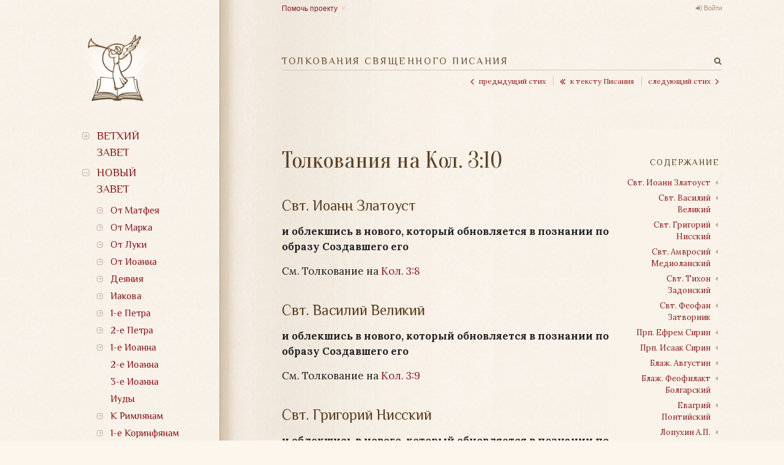

--- FILE ---
content_type: text/html; charset=utf-8
request_url: https://bible.optina.ru/new:kol:03:10
body_size: 16181
content:
<!DOCTYPE html>
<html xmlns="http://www.w3.org/1999/xhtml" xml:lang="ru" lang="ru" dir="ltr" class="no-js">
<head>
    <meta charset="UTF-8" />
    <meta name="apple-itunes-app" content="app-id=1122020502" />
    <meta property="og:image" content="/lib/tpl/optina/images/bible.optina.png" />
    <meta property="og:image:height" content="80" />
    <title>Толкования Священного Писания. Толкования на Кол. 3:10</title>
    <script>(function(H){H.className=H.className.replace(/\bno-js\b/,'js')})(document.documentElement)</script>
    <link href='https://fonts.googleapis.com/css?family=Lora:400,400italic,700,700italic|Philosopher|Oranienbaum&subset=latin,cyrillic' rel='stylesheet' type='text/css' />
    <link rel="stylesheet" href="https://maxcdn.bootstrapcdn.com/font-awesome/4.4.0/css/font-awesome.min.css" />
    
    <meta name="generator" content="DokuWiki"/>
<meta name="robots" content="index,follow"/>
<meta name="keywords" content="new,kol,03,10"/>
<link rel="search" type="application/opensearchdescription+xml" href="/lib/exe/opensearch.php" title="Толкования Священного Писания"/>
<link rel="start" href="/"/>
<link rel="contents" href="/new:kol:03:10?do=index" title="Все страницы"/>
<link rel="alternate" type="application/rss+xml" title="Недавние изменения" href="/feed.php"/>
<link rel="alternate" type="application/rss+xml" title="Текущее пространство имён" href="/feed.php?mode=list&amp;ns=new:kol:03"/>
<link rel="alternate" type="text/html" title="Простой HTML" href="/_export/xhtml/new:kol:03:10"/>
<link rel="alternate" type="text/plain" title="вики-разметка" href="/_export/raw/new:kol:03:10"/>
<link rel="canonical" href="http://bible.optina.ru/new:kol:03:10"/>
<link rel="stylesheet" type="text/css" href="/lib/exe/css.php?t=optina&amp;tseed=6dd1c12c811738ace2a5082999f0a485"/>
<script type="text/javascript">/*<![CDATA[*/var NS='new:kol:03';var JSINFO = {"id":"new:kol:03:10","namespace":"new:kol:03"};
/*!]]>*/</script>
<script type="text/javascript" charset="utf-8" src="/lib/exe/js.php?t=optina&amp;tseed=6dd1c12c811738ace2a5082999f0a485"></script>
    <link rel="stylesheet" type="text/css" href="/lib/tpl/optina/css/custom.css?v=2.0"/>
    
    <meta name="viewport" content="width=device-width,initial-scale=1" />
    <link rel="shortcut icon" href="/lib/tpl/optina/images/favicon.ico" />
<link rel="apple-touch-icon" href="/lib/tpl/optina/images/apple-touch-icon.png" />
    </head>

<body>
<!--[if lte IE 8 ]><div id="IE8"><![endif]-->
<div id="container">
    <div id="left">
        <!-- Navigation -->
        <nav id="nav">
            <a id="logo" href="/"></a>
            <a id="close_navigation" href="#"></a>
                <ul>
            <li>
        <span class="link">Ветхий завет</span>                <ul>
            <li>
        <span class="link">Бытие</span>                <ul>
            <li>
        <a href="/old:gen:01:start">Глава 1</a>                    </li>
            <li>
        <a href="/old:gen:02:start">Глава 2</a>                    </li>
            <li>
        <a href="/old:gen:03:start">Глава 3</a>                    </li>
            <li>
        <a href="/old:gen:04:start">Глава 4</a>                    </li>
            <li>
        <a href="/old:gen:05:start">Глава 5</a>                    </li>
            <li>
        <a href="/old:gen:06:start">Глава 6</a>                    </li>
            <li>
        <a href="/old:gen:07:start">Глава 7</a>                    </li>
            <li>
        <a href="/old:gen:08:start">Глава 8</a>                    </li>
            <li>
        <a href="/old:gen:09:start">Глава 9</a>                    </li>
            <li>
        <a href="/old:gen:10:start">Глава 10</a>                    </li>
            <li>
        <a href="/old:gen:11:start">Глава 11</a>                    </li>
            <li>
        <a href="/old:gen:12:start">Глава 12</a>                    </li>
            <li>
        <a href="/old:gen:13:start">Глава 13</a>                    </li>
            <li>
        <a href="/old:gen:14:start">Глава 14</a>                    </li>
            <li>
        <a href="/old:gen:15:start">Глава 15</a>                    </li>
            <li>
        <a href="/old:gen:16:start">Глава 16</a>                    </li>
            <li>
        <a href="/old:gen:17:start">Глава 17</a>                    </li>
            <li>
        <a href="/old:gen:18:start">Глава 18</a>                    </li>
            <li>
        <a href="/old:gen:19:start">Глава 19</a>                    </li>
            <li>
        <a href="/old:gen:20:start">Глава 20</a>                    </li>
            <li>
        <a href="/old:gen:21:start">Глава 21</a>                    </li>
            <li>
        <a href="/old:gen:22:start">Глава 22</a>                    </li>
            <li>
        <a href="/old:gen:23:start">Глава 23</a>                    </li>
            <li>
        <a href="/old:gen:24:start">Глава 24</a>                    </li>
            <li>
        <a href="/old:gen:25:start">Глава 25</a>                    </li>
            <li>
        <a href="/old:gen:26:start">Глава 26</a>                    </li>
            <li>
        <a href="/old:gen:27:start">Глава 27</a>                    </li>
            <li>
        <a href="/old:gen:28:start">Глава 28</a>                    </li>
            <li>
        <a href="/old:gen:29:start">Глава 29</a>                    </li>
            <li>
        <a href="/old:gen:30:start">Глава 30</a>                    </li>
            <li>
        <a href="/old:gen:31:start">Глава 31</a>                    </li>
            <li>
        <a href="/old:gen:32:start">Глава 32</a>                    </li>
            <li>
        <a href="/old:gen:33:start">Глава 33</a>                    </li>
            <li>
        <a href="/old:gen:34:start">Глава 34</a>                    </li>
            <li>
        <a href="/old:gen:35:start">Глава 35</a>                    </li>
            <li>
        <a href="/old:gen:36:start">Глава 36</a>                    </li>
            <li>
        <a href="/old:gen:37:start">Глава 37</a>                    </li>
            <li>
        <a href="/old:gen:38:start">Глава 38</a>                    </li>
            <li>
        <a href="/old:gen:39:start">Глава 39</a>                    </li>
            <li>
        <a href="/old:gen:40:start">Глава 40</a>                    </li>
            <li>
        <a href="/old:gen:41:start">Глава 41</a>                    </li>
            <li>
        <a href="/old:gen:42:start">Глава 42</a>                    </li>
            <li>
        <a href="/old:gen:43:start">Глава 43</a>                    </li>
            <li>
        <a href="/old:gen:44:start">Глава 44</a>                    </li>
            <li>
        <a href="/old:gen:45:start">Глава 45</a>                    </li>
            <li>
        <a href="/old:gen:46:start">Глава 46</a>                    </li>
            <li>
        <a href="/old:gen:47:start">Глава 47</a>                    </li>
            <li>
        <a href="/old:gen:48:start">Глава 48</a>                    </li>
            <li>
        <a href="/old:gen:49:start">Глава 49</a>                    </li>
            <li>
        <a href="/old:gen:50:start">Глава 50</a>                    </li>
    	
    </ul>
            </li>
            <li>
        <span class="link">Исход</span>                <ul>
            <li>
        <a href="/old:ish:01:start">Глава 1</a>                    </li>
            <li>
        <a href="/old:ish:02:start">Глава 2</a>                    </li>
            <li>
        <a href="/old:ish:03:start">Глава 3</a>                    </li>
            <li>
        <a href="/old:ish:04:start">Глава 4</a>                    </li>
            <li>
        <a href="/old:ish:05:start">Глава 5</a>                    </li>
            <li>
        <a href="/old:ish:06:start">Глава 6</a>                    </li>
            <li>
        <a href="/old:ish:07:start">Глава 7</a>                    </li>
            <li>
        <a href="/old:ish:08:start">Глава 8</a>                    </li>
            <li>
        <a href="/old:ish:09:start">Глава 9</a>                    </li>
            <li>
        <a href="/old:ish:10:start">Глава 10</a>                    </li>
            <li>
        <a href="/old:ish:11:start">Глава 11</a>                    </li>
            <li>
        <a href="/old:ish:12:start">Глава 12</a>                    </li>
            <li>
        <a href="/old:ish:13:start">Глава 13</a>                    </li>
            <li>
        <a href="/old:ish:14:start">Глава 14</a>                    </li>
            <li>
        <a href="/old:ish:15:start">Глава 15</a>                    </li>
            <li>
        <a href="/old:ish:16:start">Глава 16</a>                    </li>
            <li>
        <a href="/old:ish:17:start">Глава 17</a>                    </li>
            <li>
        <a href="/old:ish:18:start">Глава 18</a>                    </li>
            <li>
        <a href="/old:ish:19:start">Глава 19</a>                    </li>
            <li>
        <a href="/old:ish:20:start">Глава 20</a>                    </li>
            <li>
        <a href="/old:ish:21:start">Глава 21</a>                    </li>
            <li>
        <a href="/old:ish:22:start">Глава 22</a>                    </li>
            <li>
        <a href="/old:ish:23:start">Глава 23</a>                    </li>
            <li>
        <a href="/old:ish:24:start">Глава 24</a>                    </li>
            <li>
        <a href="/old:ish:25:start">Глава 25</a>                    </li>
            <li>
        <a href="/old:ish:26:start">Глава 26</a>                    </li>
            <li>
        <a href="/old:ish:27:start">Глава 27</a>                    </li>
            <li>
        <a href="/old:ish:28:start">Глава 28</a>                    </li>
            <li>
        <a href="/old:ish:29:start">Глава 29</a>                    </li>
            <li>
        <a href="/old:ish:30:start">Глава 30</a>                    </li>
            <li>
        <a href="/old:ish:31:start">Глава 31</a>                    </li>
            <li>
        <a href="/old:ish:32:start">Глава 32</a>                    </li>
            <li>
        <a href="/old:ish:33:start">Глава 33</a>                    </li>
            <li>
        <a href="/old:ish:34:start">Глава 34</a>                    </li>
            <li>
        <a href="/old:ish:35:start">Глава 35</a>                    </li>
            <li>
        <a href="/old:ish:36:start">Глава 36</a>                    </li>
            <li>
        <a href="/old:ish:37:start">Глава 37</a>                    </li>
            <li>
        <a href="/old:ish:38:start">Глава 38</a>                    </li>
            <li>
        <a href="/old:ish:39:start">Глава 39</a>                    </li>
            <li>
        <a href="/old:ish:40:start">Глава 40</a>                    </li>
    	
    </ul>
            </li>
            <li>
        <span class="link">Левит</span>                <ul>
            <li>
        <a href="/old:lev:01:start">Глава 1</a>                    </li>
            <li>
        <a href="/old:lev:02:start">Глава 2</a>                    </li>
            <li>
        <a href="/old:lev:03:start">Глава 3</a>                    </li>
            <li>
        <a href="/old:lev:04:start">Глава 4</a>                    </li>
            <li>
        <a href="/old:lev:05:start">Глава 5</a>                    </li>
            <li>
        <a href="/old:lev:06:start">Глава 6</a>                    </li>
            <li>
        <a href="/old:lev:07:start">Глава 7</a>                    </li>
            <li>
        <a href="/old:lev:08:start">Глава 8</a>                    </li>
            <li>
        <a href="/old:lev:09:start">Глава 9</a>                    </li>
            <li>
        <a href="/old:lev:10:start">Глава 10</a>                    </li>
            <li>
        <a href="/old:lev:11:start">Глава 11</a>                    </li>
            <li>
        <a href="/old:lev:12:start">Глава 12</a>                    </li>
            <li>
        <a href="/old:lev:13:start">Глава 13</a>                    </li>
            <li>
        <a href="/old:lev:14:start">Глава 14</a>                    </li>
            <li>
        <a href="/old:lev:15:start">Глава 15</a>                    </li>
            <li>
        <a href="/old:lev:16:start">Глава 16</a>                    </li>
            <li>
        <a href="/old:lev:17:start">Глава 17</a>                    </li>
            <li>
        <a href="/old:lev:18:start">Глава 18</a>                    </li>
            <li>
        <a href="/old:lev:19:start">Глава 19</a>                    </li>
            <li>
        <a href="/old:lev:20:start">Глава 20</a>                    </li>
            <li>
        <a href="/old:lev:21:start">Глава 21</a>                    </li>
            <li>
        <a href="/old:lev:22:start">Глава 22</a>                    </li>
            <li>
        <a href="/old:lev:23:start">Глава 23</a>                    </li>
            <li>
        <a href="/old:lev:24:start">Глава 24</a>                    </li>
            <li>
        <a href="/old:lev:25:start">Глава 25</a>                    </li>
            <li>
        <a href="/old:lev:26:start">Глава 26</a>                    </li>
            <li>
        <a href="/old:lev:27:start">Глава 27</a>                    </li>
    	
    </ul>
            </li>
            <li>
        <span class="link">Числа</span>                <ul>
            <li>
        <a href="/old:chis:01:start">Глава 1</a>                    </li>
            <li>
        <a href="/old:chis:02:start">Глава 2</a>                    </li>
            <li>
        <a href="/old:chis:03:start">Глава 3</a>                    </li>
            <li>
        <a href="/old:chis:04:start">Глава 4</a>                    </li>
            <li>
        <a href="/old:chis:05:start">Глава 5</a>                    </li>
            <li>
        <a href="/old:chis:06:start">Глава 6</a>                    </li>
            <li>
        <a href="/old:chis:07:start">Глава 7</a>                    </li>
            <li>
        <a href="/old:chis:08:start">Глава 8</a>                    </li>
            <li>
        <a href="/old:chis:09:start">Глава 9</a>                    </li>
            <li>
        <a href="/old:chis:10:start">Глава 10</a>                    </li>
            <li>
        <a href="/old:chis:11:start">Глава 11</a>                    </li>
            <li>
        <a href="/old:chis:12:start">Глава 12</a>                    </li>
            <li>
        <a href="/old:chis:13:start">Глава 13</a>                    </li>
            <li>
        <a href="/old:chis:14:start">Глава 14</a>                    </li>
            <li>
        <a href="/old:chis:15:start">Глава 15</a>                    </li>
            <li>
        <a href="/old:chis:16:start">Глава 16</a>                    </li>
            <li>
        <a href="/old:chis:17:start">Глава 17</a>                    </li>
            <li>
        <a href="/old:chis:18:start">Глава 18</a>                    </li>
            <li>
        <a href="/old:chis:19:start">Глава 19</a>                    </li>
            <li>
        <a href="/old:chis:20:start">Глава 20</a>                    </li>
            <li>
        <a href="/old:chis:21:start">Глава 21</a>                    </li>
            <li>
        <a href="/old:chis:22:start">Глава 22</a>                    </li>
            <li>
        <a href="/old:chis:23:start">Глава 23</a>                    </li>
            <li>
        <a href="/old:chis:24:start">Глава 24</a>                    </li>
            <li>
        <a href="/old:chis:25:start">Глава 25</a>                    </li>
            <li>
        <a href="/old:chis:26:start">Глава 26</a>                    </li>
            <li>
        <a href="/old:chis:27:start">Глава 27</a>                    </li>
            <li>
        <a href="/old:chis:28:start">Глава 28</a>                    </li>
            <li>
        <a href="/old:chis:29:start">Глава 29</a>                    </li>
            <li>
        <a href="/old:chis:30:start">Глава 30</a>                    </li>
            <li>
        <a href="/old:chis:31:start">Глава 31</a>                    </li>
            <li>
        <a href="/old:chis:32:start">Глава 32</a>                    </li>
            <li>
        <a href="/old:chis:33:start">Глава 33</a>                    </li>
            <li>
        <a href="/old:chis:34:start">Глава 34</a>                    </li>
            <li>
        <a href="/old:chis:35:start">Глава 35</a>                    </li>
            <li>
        <a href="/old:chis:36:start">Глава 36</a>                    </li>
    	
    </ul>
            </li>
            <li>
        <span class="link">Второзаконие</span>                <ul>
            <li>
        <a href="/old:vtor:01:start">Глава 1</a>                    </li>
            <li>
        <a href="/old:vtor:02:start">Глава 2</a>                    </li>
            <li>
        <a href="/old:vtor:03:start">Глава 3</a>                    </li>
            <li>
        <a href="/old:vtor:04:start">Глава 4</a>                    </li>
            <li>
        <a href="/old:vtor:05:start">Глава 5</a>                    </li>
            <li>
        <a href="/old:vtor:06:start">Глава 6</a>                    </li>
            <li>
        <a href="/old:vtor:07:start">Глава 7</a>                    </li>
            <li>
        <a href="/old:vtor:08:start">Глава 8</a>                    </li>
            <li>
        <a href="/old:vtor:09:start">Глава 9</a>                    </li>
            <li>
        <a href="/old:vtor:10:start">Глава 10</a>                    </li>
            <li>
        <a href="/old:vtor:11:start">Глава 11</a>                    </li>
            <li>
        <a href="/old:vtor:12:start">Глава 12</a>                    </li>
            <li>
        <a href="/old:vtor:13:start">Глава 13</a>                    </li>
            <li>
        <a href="/old:vtor:14:start">Глава 14</a>                    </li>
            <li>
        <a href="/old:vtor:15:start">Глава 15</a>                    </li>
            <li>
        <a href="/old:vtor:16:start">Глава 16</a>                    </li>
            <li>
        <a href="/old:vtor:17:start">Глава 17</a>                    </li>
            <li>
        <a href="/old:vtor:18:start">Глава 18</a>                    </li>
            <li>
        <a href="/old:vtor:19:start">Глава 19</a>                    </li>
            <li>
        <a href="/old:vtor:20:start">Глава 20</a>                    </li>
            <li>
        <a href="/old:vtor:21:start">Глава 21</a>                    </li>
            <li>
        <a href="/old:vtor:22:start">Глава 22</a>                    </li>
            <li>
        <a href="/old:vtor:23:start">Глава 23</a>                    </li>
            <li>
        <a href="/old:vtor:24:start">Глава 24</a>                    </li>
            <li>
        <a href="/old:vtor:25:start">Глава 25</a>                    </li>
            <li>
        <a href="/old:vtor:26:start">Глава 26</a>                    </li>
            <li>
        <a href="/old:vtor:27:start">Глава 27</a>                    </li>
            <li>
        <a href="/old:vtor:28:start">Глава 28</a>                    </li>
            <li>
        <a href="/old:vtor:29:start">Глава 29</a>                    </li>
            <li>
        <a href="/old:vtor:30:start">Глава 30</a>                    </li>
            <li>
        <a href="/old:vtor:31:start">Глава 31</a>                    </li>
            <li>
        <a href="/old:vtor:32:start">Глава 32</a>                    </li>
            <li>
        <a href="/old:vtor:33:start">Глава 33</a>                    </li>
            <li>
        <a href="/old:vtor:34:start">Глава 34</a>                    </li>
    	
    </ul>
            </li>
            <li>
        <span class="link">Иисус Навин</span>                <ul>
            <li>
        <a href="/old:nav:01:start">Глава 1</a>                    </li>
            <li>
        <a href="/old:nav:02:start">Глава 2</a>                    </li>
            <li>
        <a href="/old:nav:03:start">Глава 3</a>                    </li>
            <li>
        <a href="/old:nav:04:start">Глава 4</a>                    </li>
            <li>
        <a href="/old:nav:05:start">Глава 5</a>                    </li>
            <li>
        <a href="/old:nav:06:start">Глава 6</a>                    </li>
            <li>
        <a href="/old:nav:07:start">Глава 7</a>                    </li>
            <li>
        <a href="/old:nav:08:start">Глава 8</a>                    </li>
            <li>
        <a href="/old:nav:09:start">Глава 9</a>                    </li>
            <li>
        <a href="/old:nav:10:start">Глава 10</a>                    </li>
            <li>
        <a href="/old:nav:11:start">Глава 11</a>                    </li>
            <li>
        <a href="/old:nav:12:start">Глава 12</a>                    </li>
            <li>
        <a href="/old:nav:13:start">Глава 13</a>                    </li>
            <li>
        <a href="/old:nav:14:start">Глава 14</a>                    </li>
            <li>
        <a href="/old:nav:15:start">Глава 15</a>                    </li>
            <li>
        <a href="/old:nav:16:start">Глава 16</a>                    </li>
            <li>
        <a href="/old:nav:17:start">Глава 17</a>                    </li>
            <li>
        <a href="/old:nav:18:start">Глава 18</a>                    </li>
            <li>
        <a href="/old:nav:19:start">Глава 19</a>                    </li>
            <li>
        <a href="/old:nav:20:start">Глава 20</a>                    </li>
            <li>
        <a href="/old:nav:21:start">Глава 21</a>                    </li>
            <li>
        <a href="/old:nav:22:start">Глава 22</a>                    </li>
            <li>
        <a href="/old:nav:23:start">Глава 23</a>                    </li>
            <li>
        <a href="/old:nav:24:start">Глава 24</a>                    </li>
    	
    </ul>
            </li>
            <li>
        <span class="link">Судьи</span>                <ul>
            <li>
        <a href="/old:sud:01:start">Глава 1</a>                    </li>
            <li>
        <a href="/old:sud:02:start">Глава 2</a>                    </li>
            <li>
        <a href="/old:sud:03:start">Глава 3</a>                    </li>
            <li>
        <a href="/old:sud:04:start">Глава 4</a>                    </li>
            <li>
        <a href="/old:sud:05:start">Глава 5</a>                    </li>
            <li>
        <a href="/old:sud:06:start">Глава 6</a>                    </li>
            <li>
        <a href="/old:sud:07:start">Глава 7</a>                    </li>
            <li>
        <a href="/old:sud:08:start">Глава 8</a>                    </li>
            <li>
        <a href="/old:sud:09:start">Глава 9</a>                    </li>
            <li>
        <a href="/old:sud:10:start">Глава 10</a>                    </li>
            <li>
        <a href="/old:sud:11:start">Глава 11</a>                    </li>
            <li>
        <a href="/old:sud:12:start">Глава 12</a>                    </li>
            <li>
        <a href="/old:sud:13:start">Глава 13</a>                    </li>
            <li>
        <a href="/old:sud:14:start">Глава 14</a>                    </li>
            <li>
        <a href="/old:sud:15:start">Глава 15</a>                    </li>
            <li>
        <a href="/old:sud:16:start">Глава 16</a>                    </li>
            <li>
        <a href="/old:sud:17:start">Глава 17</a>                    </li>
            <li>
        <a href="/old:sud:18:start">Глава 18</a>                    </li>
            <li>
        <a href="/old:sud:19:start">Глава 19</a>                    </li>
            <li>
        <a href="/old:sud:20:start">Глава 20</a>                    </li>
            <li>
        <a href="/old:sud:21:start">Глава 21</a>                    </li>
    	
    </ul>
            </li>
            <li>
        <span class="link">Руфь</span>                <ul>
            <li>
        <a href="/old:ruf:01:start">Глава 1</a>                    </li>
            <li>
        <a href="/old:ruf:02:start">Глава 2</a>                    </li>
            <li>
        <a href="/old:ruf:03:start">Глава 3</a>                    </li>
            <li>
        <a href="/old:ruf:04:start">Глава 4</a>                    </li>
    	
    </ul>
            </li>
            <li>
        <span class="link">1-я Царств</span>                <ul>
            <li>
        <a href="/old:1ts:01:start">Глава 1</a>                    </li>
            <li>
        <a href="/old:1ts:02:start">Глава 2</a>                    </li>
            <li>
        <a href="/old:1ts:03:start">Глава 3</a>                    </li>
            <li>
        <a href="/old:1ts:04:start">Глава 4</a>                    </li>
            <li>
        <a href="/old:1ts:05:start">Глава 5</a>                    </li>
            <li>
        <a href="/old:1ts:06:start">Глава 6</a>                    </li>
            <li>
        <a href="/old:1ts:07:start">Глава 7</a>                    </li>
            <li>
        <a href="/old:1ts:08:start">Глава 8</a>                    </li>
            <li>
        <a href="/old:1ts:09:start">Глава 9</a>                    </li>
            <li>
        <a href="/old:1ts:10:start">Глава 10</a>                    </li>
            <li>
        <a href="/old:1ts:11:start">Глава 11</a>                    </li>
            <li>
        <a href="/old:1ts:12:start">Глава 12</a>                    </li>
            <li>
        <a href="/old:1ts:13:start">Глава 13</a>                    </li>
            <li>
        <a href="/old:1ts:14:start">Глава 14</a>                    </li>
            <li>
        <a href="/old:1ts:15:start">Глава 15</a>                    </li>
            <li>
        <a href="/old:1ts:16:start">Глава 16</a>                    </li>
            <li>
        <a href="/old:1ts:17:start">Глава 17</a>                    </li>
            <li>
        <a href="/old:1ts:18:start">Глава 18</a>                    </li>
            <li>
        <a href="/old:1ts:19:start">Глава 19</a>                    </li>
            <li>
        <a href="/old:1ts:20:start">Глава 20</a>                    </li>
            <li>
        <a href="/old:1ts:21:start">Глава 21</a>                    </li>
            <li>
        <a href="/old:1ts:22:start">Глава 22</a>                    </li>
            <li>
        <a href="/old:1ts:23:start">Глава 23</a>                    </li>
            <li>
        <a href="/old:1ts:24:start">Глава 24</a>                    </li>
            <li>
        <a href="/old:1ts:25:start">Глава 25</a>                    </li>
            <li>
        <a href="/old:1ts:26:start">Глава 26</a>                    </li>
            <li>
        <a href="/old:1ts:27:start">Глава 27</a>                    </li>
            <li>
        <a href="/old:1ts:28:start">Глава 28</a>                    </li>
            <li>
        <a href="/old:1ts:29:start">Глава 29</a>                    </li>
            <li>
        <a href="/old:1ts:30:start">Глава 30</a>                    </li>
            <li>
        <a href="/old:1ts:31:start">Глава 31</a>                    </li>
    	
    </ul>
            </li>
            <li>
        <span class="link">2-я Царств</span>                <ul>
            <li>
        <a href="/old:2ts:01:start">Глава 1</a>                    </li>
            <li>
        <a href="/old:2ts:02:start">Глава 2</a>                    </li>
            <li>
        <a href="/old:2ts:03:start">Глава 3</a>                    </li>
            <li>
        <a href="/old:2ts:04:start">Глава 4</a>                    </li>
            <li>
        <a href="/old:2ts:05:start">Глава 5</a>                    </li>
            <li>
        <a href="/old:2ts:06:start">Глава 6</a>                    </li>
            <li>
        <a href="/old:2ts:07:start">Глава 7</a>                    </li>
            <li>
        <a href="/old:2ts:08:start">Глава 8</a>                    </li>
            <li>
        <a href="/old:2ts:09:start">Глава 9</a>                    </li>
            <li>
        <a href="/old:2ts:10:start">Глава 10</a>                    </li>
            <li>
        <a href="/old:2ts:11:start">Глава 11</a>                    </li>
            <li>
        <a href="/old:2ts:12:start">Глава 12</a>                    </li>
            <li>
        <a href="/old:2ts:13:start">Глава 13</a>                    </li>
            <li>
        <a href="/old:2ts:14:start">Глава 14</a>                    </li>
            <li>
        <a href="/old:2ts:15:start">Глава 15</a>                    </li>
            <li>
        <a href="/old:2ts:16:start">Глава 16</a>                    </li>
            <li>
        <a href="/old:2ts:17:start">Глава 17</a>                    </li>
            <li>
        <a href="/old:2ts:18:start">Глава 18</a>                    </li>
            <li>
        <a href="/old:2ts:19:start">Глава 19</a>                    </li>
            <li>
        <a href="/old:2ts:20:start">Глава 20</a>                    </li>
            <li>
        <a href="/old:2ts:21:start">Глава 21</a>                    </li>
            <li>
        <a href="/old:2ts:22:start">Глава 22</a>                    </li>
            <li>
        <a href="/old:2ts:23:start">Глава 23</a>                    </li>
            <li>
        <a href="/old:2ts:24:start">Глава 24</a>                    </li>
    	
    </ul>
            </li>
            <li>
        <span class="link">3-я Царств</span>                <ul>
            <li>
        <a href="/old:3ts:01:start">Глава 1</a>                    </li>
            <li>
        <a href="/old:3ts:02:start">Глава 2</a>                    </li>
            <li>
        <a href="/old:3ts:03:start">Глава 3</a>                    </li>
            <li>
        <a href="/old:3ts:04:start">Глава 4</a>                    </li>
            <li>
        <a href="/old:3ts:05:start">Глава 5</a>                    </li>
            <li>
        <a href="/old:3ts:06:start">Глава 6</a>                    </li>
            <li>
        <a href="/old:3ts:07:start">Глава 7</a>                    </li>
            <li>
        <a href="/old:3ts:08:start">Глава 8</a>                    </li>
            <li>
        <a href="/old:3ts:09:start">Глава 9</a>                    </li>
            <li>
        <a href="/old:3ts:10:start">Глава 10</a>                    </li>
            <li>
        <a href="/old:3ts:11:start">Глава 11</a>                    </li>
            <li>
        <a href="/old:3ts:12:start">Глава 12</a>                    </li>
            <li>
        <a href="/old:3ts:13:start">Глава 13</a>                    </li>
            <li>
        <a href="/old:3ts:14:start">Глава 14</a>                    </li>
            <li>
        <a href="/old:3ts:15:start">Глава 15</a>                    </li>
            <li>
        <a href="/old:3ts:16:start">Глава 16</a>                    </li>
            <li>
        <a href="/old:3ts:17:start">Глава 17</a>                    </li>
            <li>
        <a href="/old:3ts:18:start">Глава 18</a>                    </li>
            <li>
        <a href="/old:3ts:19:start">Глава 19</a>                    </li>
            <li>
        <a href="/old:3ts:20:start">Глава 20</a>                    </li>
            <li>
        <a href="/old:3ts:21:start">Глава 21</a>                    </li>
            <li>
        <a href="/old:3ts:22:start">Глава 22</a>                    </li>
    	
    </ul>
            </li>
            <li>
        <span class="link">4-я Царств</span>                <ul>
            <li>
        <a href="/old:4ts:01:start">Глава 1</a>                    </li>
            <li>
        <a href="/old:4ts:02:start">Глава 2</a>                    </li>
            <li>
        <a href="/old:4ts:03:start">Глава 3</a>                    </li>
            <li>
        <a href="/old:4ts:04:start">Глава 4</a>                    </li>
            <li>
        <a href="/old:4ts:05:start">Глава 5</a>                    </li>
            <li>
        <a href="/old:4ts:06:start">Глава 6</a>                    </li>
            <li>
        <a href="/old:4ts:07:start">Глава 7</a>                    </li>
            <li>
        <a href="/old:4ts:08:start">Глава 8</a>                    </li>
            <li>
        <a href="/old:4ts:09:start">Глава 9</a>                    </li>
            <li>
        <a href="/old:4ts:10:start">Глава 10</a>                    </li>
            <li>
        <a href="/old:4ts:11:start">Глава 11</a>                    </li>
            <li>
        <a href="/old:4ts:12:start">Глава 12</a>                    </li>
            <li>
        <a href="/old:4ts:13:start">Глава 13</a>                    </li>
            <li>
        <a href="/old:4ts:14:start">Глава 14</a>                    </li>
            <li>
        <a href="/old:4ts:15:start">Глава 15</a>                    </li>
            <li>
        <a href="/old:4ts:16:start">Глава 16</a>                    </li>
            <li>
        <a href="/old:4ts:17:start">Глава 17</a>                    </li>
            <li>
        <a href="/old:4ts:18:start">Глава 18</a>                    </li>
            <li>
        <a href="/old:4ts:19:start">Глава 19</a>                    </li>
            <li>
        <a href="/old:4ts:20:start">Глава 20</a>                    </li>
            <li>
        <a href="/old:4ts:21:start">Глава 21</a>                    </li>
            <li>
        <a href="/old:4ts:22:start">Глава 22</a>                    </li>
            <li>
        <a href="/old:4ts:23:start">Глава 23</a>                    </li>
            <li>
        <a href="/old:4ts:24:start">Глава 24</a>                    </li>
            <li>
        <a href="/old:4ts:25:start">Глава 25</a>                    </li>
    	
    </ul>
            </li>
            <li>
        <span class="link">1-я Паралипоменон</span>                <ul>
            <li>
        <a href="/old:1par:01:start">Глава 1</a>                    </li>
            <li>
        <a href="/old:1par:02:start">Глава 2</a>                    </li>
            <li>
        <a href="/old:1par:03:start">Глава 3</a>                    </li>
            <li>
        <a href="/old:1par:04:start">Глава 4</a>                    </li>
            <li>
        <a href="/old:1par:05:start">Глава 5</a>                    </li>
            <li>
        <a href="/old:1par:06:start">Глава 6</a>                    </li>
            <li>
        <a href="/old:1par:07:start">Глава 7</a>                    </li>
            <li>
        <a href="/old:1par:08:start">Глава 8</a>                    </li>
            <li>
        <a href="/old:1par:09:start">Глава 9</a>                    </li>
            <li>
        <a href="/old:1par:10:start">Глава 10</a>                    </li>
            <li>
        <a href="/old:1par:11:start">Глава 11</a>                    </li>
            <li>
        <a href="/old:1par:12:start">Глава 12</a>                    </li>
            <li>
        <a href="/old:1par:13:start">Глава 13</a>                    </li>
            <li>
        <a href="/old:1par:14:start">Глава 14</a>                    </li>
            <li>
        <a href="/old:1par:15:start">Глава 15</a>                    </li>
            <li>
        <a href="/old:1par:16:start">Глава 16</a>                    </li>
            <li>
        <a href="/old:1par:17:start">Глава 17</a>                    </li>
            <li>
        <a href="/old:1par:18:start">Глава 18</a>                    </li>
            <li>
        <a href="/old:1par:19:start">Глава 19</a>                    </li>
            <li>
        <a href="/old:1par:20:start">Глава 20</a>                    </li>
            <li>
        <a href="/old:1par:21:start">Глава 21</a>                    </li>
            <li>
        <a href="/old:1par:22:start">Глава 22</a>                    </li>
            <li>
        <a href="/old:1par:23:start">Глава 23</a>                    </li>
            <li>
        <a href="/old:1par:24:start">Глава 24</a>                    </li>
            <li>
        <a href="/old:1par:25:start">Глава 25</a>                    </li>
            <li>
        <a href="/old:1par:26:start">Глава 26</a>                    </li>
            <li>
        <a href="/old:1par:27:start">Глава 27</a>                    </li>
            <li>
        <a href="/old:1par:28:start">Глава 28</a>                    </li>
            <li>
        <a href="/old:1par:29:start">Глава 29</a>                    </li>
    	
    </ul>
            </li>
            <li>
        <span class="link">2-я Паралипоменон </span>                <ul>
            <li>
        <a href="/old:2par:01:start">Глава 1</a>                    </li>
            <li>
        <a href="/old:2par:02:start">Глава 2</a>                    </li>
            <li>
        <a href="/old:2par:03:start">Глава 3</a>                    </li>
            <li>
        <a href="/old:2par:04:start">Глава 4</a>                    </li>
            <li>
        <a href="/old:2par:05:start">Глава 5</a>                    </li>
            <li>
        <a href="/old:2par:06:start">Глава 6</a>                    </li>
            <li>
        <a href="/old:2par:07:start">Глава 7</a>                    </li>
            <li>
        <a href="/old:2par:08:start">Глава 8</a>                    </li>
            <li>
        <a href="/old:2par:09:start">Глава 9</a>                    </li>
            <li>
        <a href="/old:2par:10:start">Глава 10</a>                    </li>
            <li>
        <a href="/old:2par:11:start">Глава 11</a>                    </li>
            <li>
        <a href="/old:2par:12:start">Глава 12</a>                    </li>
            <li>
        <a href="/old:2par:13:start">Глава 13</a>                    </li>
            <li>
        <a href="/old:2par:14:start">Глава 14</a>                    </li>
            <li>
        <a href="/old:2par:15:start">Глава 15</a>                    </li>
            <li>
        <a href="/old:2par:16:start">Глава 16</a>                    </li>
            <li>
        <a href="/old:2par:17:start">Глава 17</a>                    </li>
            <li>
        <a href="/old:2par:18:start">Глава 18</a>                    </li>
            <li>
        <a href="/old:2par:19:start">Глава 19</a>                    </li>
            <li>
        <a href="/old:2par:20:start">Глава 20</a>                    </li>
            <li>
        <a href="/old:2par:21:start">Глава 21</a>                    </li>
            <li>
        <a href="/old:2par:22:start">Глава 22</a>                    </li>
            <li>
        <a href="/old:2par:23:start">Глава 23</a>                    </li>
            <li>
        <a href="/old:2par:24:start">Глава 24</a>                    </li>
            <li>
        <a href="/old:2par:25:start">Глава 25</a>                    </li>
            <li>
        <a href="/old:2par:26:start">Глава 26</a>                    </li>
            <li>
        <a href="/old:2par:27:start">Глава 27</a>                    </li>
            <li>
        <a href="/old:2par:28:start">Глава 28</a>                    </li>
            <li>
        <a href="/old:2par:29:start">Глава 29</a>                    </li>
            <li>
        <a href="/old:2par:30:start">Глава 30</a>                    </li>
            <li>
        <a href="/old:2par:31:start">Глава 31</a>                    </li>
            <li>
        <a href="/old:2par:32:start">Глава 32</a>                    </li>
            <li>
        <a href="/old:2par:33:start">Глава 33</a>                    </li>
            <li>
        <a href="/old:2par:34:start">Глава 34</a>                    </li>
            <li>
        <a href="/old:2par:35:start">Глава 35</a>                    </li>
            <li>
        <a href="/old:2par:36:start">Глава 36</a>                    </li>
    	
    </ul>
            </li>
            <li>
        <span class="link">Ездра </span>                <ul>
            <li>
        <a href="/old:ezd:01:start">Глава 1</a>                    </li>
            <li>
        <a href="/old:ezd:02:start">Глава 2</a>                    </li>
            <li>
        <a href="/old:ezd:03:start">Глава 3</a>                    </li>
            <li>
        <a href="/old:ezd:04:start">Глава 4</a>                    </li>
            <li>
        <a href="/old:ezd:05:start">Глава 5</a>                    </li>
            <li>
        <a href="/old:ezd:06:start">Глава 6</a>                    </li>
            <li>
        <a href="/old:ezd:07:start">Глава 7</a>                    </li>
            <li>
        <a href="/old:ezd:08:start">Глава 8</a>                    </li>
            <li>
        <a href="/old:ezd:09:start">Глава 9</a>                    </li>
            <li>
        <a href="/old:ezd:10:start">Глава 10</a>                    </li>
    	
    </ul>
            </li>
            <li>
        <span class="link">Неемия</span>                <ul>
            <li>
        <a href="/old:neem:01:start">Глава 1</a>                    </li>
            <li>
        <a href="/old:neem:02:start">Глава 2</a>                    </li>
            <li>
        <a href="/old:neem:03:start">Глава 3</a>                    </li>
            <li>
        <a href="/old:neem:04:start">Глава 4</a>                    </li>
            <li>
        <a href="/old:neem:05:start">Глава 5</a>                    </li>
            <li>
        <a href="/old:neem:06:start">Глава 6</a>                    </li>
            <li>
        <a href="/old:neem:07:start">Глава 7</a>                    </li>
            <li>
        <a href="/old:neem:08:start">Глава 8</a>                    </li>
            <li>
        <a href="/old:neem:09:start">Глава 9</a>                    </li>
            <li>
        <a href="/old:neem:10:start">Глава 10</a>                    </li>
            <li>
        <a href="/old:neem:11:start">Глава 11</a>                    </li>
            <li>
        <a href="/old:neem:12:start">Глава 12</a>                    </li>
            <li>
        <a href="/old:neem:13:start">Глава 13</a>                    </li>
    	
    </ul>
            </li>
            <li>
        <span class="link">2-я Ездры</span>                <ul>
            <li>
        <a href="/old:2ezd:01:start">Глава 1</a>                    </li>
            <li>
        <a href="/old:2ezd:02:start">Глава 2</a>                    </li>
            <li>
        <a href="/old:2ezd:03:start">Глава 3</a>                    </li>
            <li>
        <a href="/old:2ezd:04:start">Глава 4</a>                    </li>
            <li>
        <a href="/old:2ezd:05:start">Глава 5</a>                    </li>
            <li>
        <a href="/old:2ezd:06:start">Глава 6</a>                    </li>
            <li>
        <a href="/old:2ezd:07:start">Глава 7</a>                    </li>
            <li>
        <a href="/old:2ezd:08:start">Глава 8</a>                    </li>
            <li>
        <a href="/old:2ezd:09:start">Глава 9</a>                    </li>
    	
    </ul>
            </li>
            <li>
        <span class="link">Товит</span>                <ul>
            <li>
        <a href="/old:tov:01:start">Глава 1</a>                    </li>
            <li>
        <a href="/old:tov:02:start">Глава 2</a>                    </li>
            <li>
        <a href="/old:tov:03:start">Глава 3</a>                    </li>
            <li>
        <a href="/old:tov:04:start">Глава 4</a>                    </li>
            <li>
        <a href="/old:tov:05:start">Глава 5</a>                    </li>
            <li>
        <a href="/old:tov:06:start">Глава 6</a>                    </li>
            <li>
        <a href="/old:tov:07:start">Глава 7</a>                    </li>
            <li>
        <a href="/old:tov:08:start">Глава 8</a>                    </li>
            <li>
        <a href="/old:tov:09:start">Глава 9</a>                    </li>
            <li>
        <a href="/old:tov:10:start">Глава 10</a>                    </li>
            <li>
        <a href="/old:tov:11:start">Глава 11</a>                    </li>
            <li>
        <a href="/old:tov:12:start">Глава 12</a>                    </li>
            <li>
        <a href="/old:tov:13:start">Глава 13</a>                    </li>
            <li>
        <a href="/old:tov:14:start">Глава 14</a>                    </li>
    	
    </ul>
            </li>
            <li>
        <span class="link">Иудифь</span>                <ul>
            <li>
        <a href="/old:iud:01:start">Глава 1</a>                    </li>
            <li>
        <a href="/old:iud:02:start">Глава 2</a>                    </li>
            <li>
        <a href="/old:iud:03:start">Глава 3</a>                    </li>
            <li>
        <a href="/old:iud:04:start">Глава 4</a>                    </li>
            <li>
        <a href="/old:iud:05:start">Глава 5</a>                    </li>
            <li>
        <a href="/old:iud:06:start">Глава 6</a>                    </li>
            <li>
        <a href="/old:iud:07:start">Глава 7</a>                    </li>
            <li>
        <a href="/old:iud:08:start">Глава 8</a>                    </li>
            <li>
        <a href="/old:iud:09:start">Глава 9</a>                    </li>
            <li>
        <a href="/old:iud:10:start">Глава 10</a>                    </li>
            <li>
        <a href="/old:iud:11:start">Глава 11</a>                    </li>
            <li>
        <a href="/old:iud:12:start">Глава 12</a>                    </li>
            <li>
        <a href="/old:iud:13:start">Глава 13</a>                    </li>
            <li>
        <a href="/old:iud:14:start">Глава 14</a>                    </li>
            <li>
        <a href="/old:iud:15:start">Глава 15</a>                    </li>
            <li>
        <a href="/old:iud:16:start">Глава 16</a>                    </li>
    	
    </ul>
            </li>
            <li>
        <span class="link">Есфирь</span>                <ul>
            <li>
        <a href="/old:esf:01:start">Глава 1</a>                    </li>
            <li>
        <a href="/old:esf:02:start">Глава 2</a>                    </li>
            <li>
        <a href="/old:esf:03:start">Глава 3</a>                    </li>
            <li>
        <a href="/old:esf:04:start">Глава 4</a>                    </li>
            <li>
        <a href="/old:esf:05:start">Глава 5</a>                    </li>
            <li>
        <a href="/old:esf:06:start">Глава 6</a>                    </li>
            <li>
        <a href="/old:esf:07:start">Глава 7</a>                    </li>
            <li>
        <a href="/old:esf:08:start">Глава 8</a>                    </li>
            <li>
        <a href="/old:esf:09:start">Глава 9</a>                    </li>
            <li>
        <a href="/old:esf:10:start">Глава 10</a>                    </li>
    	
    </ul>
            </li>
            <li>
        <span class="link">Притчи</span>                <ul>
            <li>
        <a href="/old:pr:01:start">Глава 1</a>                    </li>
            <li>
        <a href="/old:pr:02:start">Глава 2</a>                    </li>
            <li>
        <a href="/old:pr:03:start">Глава 3</a>                    </li>
            <li>
        <a href="/old:pr:04:start">Глава 4</a>                    </li>
            <li>
        <a href="/old:pr:05:start">Глава 5</a>                    </li>
            <li>
        <a href="/old:pr:06:start">Глава 6</a>                    </li>
            <li>
        <a href="/old:pr:07:start">Глава 7</a>                    </li>
            <li>
        <a href="/old:pr:08:start">Глава 8</a>                    </li>
            <li>
        <a href="/old:pr:09:start">Глава 9</a>                    </li>
            <li>
        <a href="/old:pr:10:start">Глава 10</a>                    </li>
            <li>
        <a href="/old:pr:11:start">Глава 11</a>                    </li>
            <li>
        <a href="/old:pr:12:start">Глава 12</a>                    </li>
            <li>
        <a href="/old:pr:13:start">Глава 13</a>                    </li>
            <li>
        <a href="/old:pr:14:start">Глава 14</a>                    </li>
            <li>
        <a href="/old:pr:15:start">Глава 15</a>                    </li>
            <li>
        <a href="/old:pr:16:start">Глава 16</a>                    </li>
            <li>
        <a href="/old:pr:17:start">Глава 17</a>                    </li>
            <li>
        <a href="/old:pr:18:start">Глава 18</a>                    </li>
            <li>
        <a href="/old:pr:19:start">Глава 19</a>                    </li>
            <li>
        <a href="/old:pr:20:start">Глава 20</a>                    </li>
            <li>
        <a href="/old:pr:21:start">Глава 21</a>                    </li>
            <li>
        <a href="/old:pr:22:start">Глава 22</a>                    </li>
            <li>
        <a href="/old:pr:23:start">Глава 23</a>                    </li>
            <li>
        <a href="/old:pr:24:start">Глава 24</a>                    </li>
            <li>
        <a href="/old:pr:25:start">Глава 25</a>                    </li>
            <li>
        <a href="/old:pr:26:start">Глава 26</a>                    </li>
            <li>
        <a href="/old:pr:27:start">Глава 27</a>                    </li>
            <li>
        <a href="/old:pr:28:start">Глава 28</a>                    </li>
            <li>
        <a href="/old:pr:29:start">Глава 29</a>                    </li>
            <li>
        <a href="/old:pr:30:start">Глава 30</a>                    </li>
            <li>
        <a href="/old:pr:31:start">Глава 31</a>                    </li>
    	
    </ul>
            </li>
            <li>
        <span class="link">Екклесиаст</span>                <ul>
            <li>
        <a href="/old:ekl:01:start">Глава 1</a>                    </li>
            <li>
        <a href="/old:ekl:02:start">Глава 2</a>                    </li>
            <li>
        <a href="/old:ekl:03:start">Глава 3</a>                    </li>
            <li>
        <a href="/old:ekl:04:start">Глава 4</a>                    </li>
            <li>
        <a href="/old:ekl:05:start">Глава 5</a>                    </li>
            <li>
        <a href="/old:ekl:06:start">Глава 6</a>                    </li>
            <li>
        <a href="/old:ekl:07:start">Глава 7</a>                    </li>
            <li>
        <a href="/old:ekl:08:start">Глава 8</a>                    </li>
            <li>
        <a href="/old:ekl:09:start">Глава 9</a>                    </li>
            <li>
        <a href="/old:ekl:10:start">Глава 10</a>                    </li>
            <li>
        <a href="/old:ekl:11:start">Глава 11</a>                    </li>
            <li>
        <a href="/old:ekl:12:start">Глава 12</a>                    </li>
    	
    </ul>
            </li>
            <li>
        <span class="link">Песня Песней</span>                <ul>
            <li>
        <a href="/old:pp:01:start">Глава 1</a>                    </li>
            <li>
        <a href="/old:pp:02:start">Глава 2</a>                    </li>
            <li>
        <a href="/old:pp:03:start">Глава 3</a>                    </li>
            <li>
        <a href="/old:pp:04:start">Глава 4</a>                    </li>
            <li>
        <a href="/old:pp:05:start">Глава 5</a>                    </li>
            <li>
        <a href="/old:pp:06:start">Глава 6</a>                    </li>
            <li>
        <a href="/old:pp:07:start">Глава 7</a>                    </li>
            <li>
        <a href="/old:pp:8:start">Глава 8</a>                    </li>
    	
    </ul>
            </li>
            <li>
        <span class="link">Премудрость Соломона</span>                <ul>
            <li>
        <a href="/old:prs:01:start">Глава 1</a>                    </li>
            <li>
        <a href="/old:prs:02:start">Глава 2</a>                    </li>
            <li>
        <a href="/old:prs:03:start">Глава 3</a>                    </li>
            <li>
        <a href="/old:prs:04:start">Глава 4</a>                    </li>
            <li>
        <a href="/old:prs:05:start">Глава 5</a>                    </li>
            <li>
        <a href="/old:prs:06:start">Глава 6</a>                    </li>
            <li>
        <a href="/old:prs:07:start">Глава 7</a>                    </li>
            <li>
        <a href="/old:prs:08:start">Глава 8</a>                    </li>
            <li>
        <a href="/old:prs:09:start">Глава 9</a>                    </li>
            <li>
        <a href="/old:prs:10:start">Глава 10</a>                    </li>
            <li>
        <a href="/old:prs:11:start">Глава 11</a>                    </li>
            <li>
        <a href="/old:prs:12:start">Глава 12</a>                    </li>
            <li>
        <a href="/old:prs:13:start">Глава 13</a>                    </li>
            <li>
        <a href="/old:prs:14:start">Глава 14</a>                    </li>
            <li>
        <a href="/old:prs:15:start">Глава 15</a>                    </li>
            <li>
        <a href="/old:prs:16:start">Глава 16</a>                    </li>
            <li>
        <a href="/old:prs:17:start">Глава 17</a>                    </li>
            <li>
        <a href="/old:prs:18:start">Глава 18</a>                    </li>
            <li>
        <a href="/old:prs:19:start">Глава 19</a>                    </li>
    	
    </ul>
            </li>
            <li>
        <span class="link">Сирах</span>                <ul>
            <li>
        <a href="/old:prsir:01:start">Глава 1</a>                    </li>
            <li>
        <a href="/old:prsir:02:start">Глава 2</a>                    </li>
            <li>
        <a href="/old:prsir:03:start">Глава 3</a>                    </li>
            <li>
        <a href="/old:prsir:04:start">Глава 4</a>                    </li>
            <li>
        <a href="/old:prsir:05:start">Глава 5</a>                    </li>
            <li>
        <a href="/old:prsir:06:start">Глава 6</a>                    </li>
            <li>
        <a href="/old:prsir:07:start">Глава 7</a>                    </li>
            <li>
        <a href="/old:prsir:08:start">Глава 8</a>                    </li>
            <li>
        <a href="/old:prsir:09:start">Глава 9</a>                    </li>
            <li>
        <a href="/old:prsir:10:start">Глава 10</a>                    </li>
            <li>
        <a href="/old:prsir:11:start">Глава 11</a>                    </li>
            <li>
        <a href="/old:prsir:12:start">Глава 12</a>                    </li>
            <li>
        <a href="/old:prsir:13:start">Глава 13</a>                    </li>
            <li>
        <a href="/old:prsir:14:start">Глава 14</a>                    </li>
            <li>
        <a href="/old:prsir:15:start">Глава 15</a>                    </li>
            <li>
        <a href="/old:prsir:16:start">Глава 16</a>                    </li>
            <li>
        <a href="/old:prsir:17:start">Глава 17</a>                    </li>
            <li>
        <a href="/old:prsir:18:start">Глава 18</a>                    </li>
            <li>
        <a href="/old:prsir:19:start">Глава 19</a>                    </li>
            <li>
        <a href="/old:prsir:20:start">Глава 20</a>                    </li>
            <li>
        <a href="/old:prsir:21:start">Глава 21</a>                    </li>
            <li>
        <a href="/old:prsir:22:start">Глава 22</a>                    </li>
            <li>
        <a href="/old:prsir:23:start">Глава 23</a>                    </li>
            <li>
        <a href="/old:prsir:24:start">Глава 24</a>                    </li>
            <li>
        <a href="/old:prsir:25:start">Глава 25</a>                    </li>
            <li>
        <a href="/old:prsir:26:start">Глава 26</a>                    </li>
            <li>
        <a href="/old:prsir:27:start">Глава 27</a>                    </li>
            <li>
        <a href="/old:prsir:28:start">Глава 28</a>                    </li>
            <li>
        <a href="/old:prsir:29:start">Глава 29</a>                    </li>
            <li>
        <a href="/old:prsir:30:start">Глава 30</a>                    </li>
            <li>
        <a href="/old:prsir:31:start">Глава 31</a>                    </li>
            <li>
        <a href="/old:prsir:32:start">Глава 32</a>                    </li>
            <li>
        <a href="/old:prsir:33:start">Глава 33</a>                    </li>
            <li>
        <a href="/old:prsir:34:start">Глава 34</a>                    </li>
            <li>
        <a href="/old:prsir:35:start">Глава 35</a>                    </li>
            <li>
        <a href="/old:prsir:36:start">Глава 36</a>                    </li>
            <li>
        <a href="/old:prsir:37:start">Глава 37</a>                    </li>
            <li>
        <a href="/old:prsir:38:start">Глава 38</a>                    </li>
            <li>
        <a href="/old:prsir:39:start">Глава 39</a>                    </li>
            <li>
        <a href="/old:prsir:40:start">Глава 40</a>                    </li>
            <li>
        <a href="/old:prsir:41:start">Глава 41</a>                    </li>
            <li>
        <a href="/old:prsir:42:start">Глава 42</a>                    </li>
            <li>
        <a href="/old:prsir:43:start">Глава 43</a>                    </li>
            <li>
        <a href="/old:prsir:44:start">Глава 44</a>                    </li>
            <li>
        <a href="/old:prsir:45:start">Глава 45</a>                    </li>
            <li>
        <a href="/old:prsir:46:start">Глава 46</a>                    </li>
            <li>
        <a href="/old:prsir:47:start">Глава 47</a>                    </li>
            <li>
        <a href="/old:prsir:48:start">Глава 48</a>                    </li>
            <li>
        <a href="/old:prsir:49:start">Глава 49</a>                    </li>
            <li>
        <a href="/old:prsir:50:start">Глава 50</a>                    </li>
            <li>
        <a href="/old:prsir:51:start">Глава 51</a>                    </li>
    	
    </ul>
            </li>
            <li>
        <span class="link">Иов</span>                <ul>
            <li>
        <a href="/old:iov:01:start">Глава 1</a>                    </li>
            <li>
        <a href="/old:iov:02:start">Глава 2</a>                    </li>
            <li>
        <a href="/old:iov:03:start">Глава 3</a>                    </li>
            <li>
        <a href="/old:iov:04:start">Глава 4</a>                    </li>
            <li>
        <a href="/old:iov:05:start">Глава 5</a>                    </li>
            <li>
        <a href="/old:iov:06:start">Глава 6</a>                    </li>
            <li>
        <a href="/old:iov:07:start">Глава 7</a>                    </li>
            <li>
        <a href="/old:iov:08:start">Глава 8</a>                    </li>
            <li>
        <a href="/old:iov:09:start">Глава 9</a>                    </li>
            <li>
        <a href="/old:iov:10:start">Глава 10</a>                    </li>
            <li>
        <a href="/old:iov:11:start">Глава 11</a>                    </li>
            <li>
        <a href="/old:iov:12:start">Глава 12</a>                    </li>
            <li>
        <a href="/old:iov:13:start">Глава 13</a>                    </li>
            <li>
        <a href="/old:iov:14:start">Глава 14</a>                    </li>
            <li>
        <a href="/old:iov:15:start">Глава 15</a>                    </li>
            <li>
        <a href="/old:iov:16:start">Глава 16</a>                    </li>
            <li>
        <a href="/old:iov:17:start">Глава 17</a>                    </li>
            <li>
        <a href="/old:iov:18:start">Глава 18</a>                    </li>
            <li>
        <a href="/old:iov:19:start">Глава 19</a>                    </li>
            <li>
        <a href="/old:iov:20:start">Глава 20</a>                    </li>
            <li>
        <a href="/old:iov:21:start">Глава 21</a>                    </li>
            <li>
        <a href="/old:iov:22:start">Глава 22</a>                    </li>
            <li>
        <a href="/old:iov:23:start">Глава 23</a>                    </li>
            <li>
        <a href="/old:iov:24:start">Глава 24</a>                    </li>
            <li>
        <a href="/old:iov:25:start">Глава 25</a>                    </li>
            <li>
        <a href="/old:iov:26:start">Глава 26</a>                    </li>
            <li>
        <a href="/old:iov:27:start">Глава 27</a>                    </li>
            <li>
        <a href="/old:iov:28:start">Глава 28</a>                    </li>
            <li>
        <a href="/old:iov:29:start">Глава 29</a>                    </li>
            <li>
        <a href="/old:iov:30:start">Глава 30</a>                    </li>
            <li>
        <a href="/old:iov:31:start">Глава 31</a>                    </li>
            <li>
        <a href="/old:iov:32:start">Глава 32</a>                    </li>
            <li>
        <a href="/old:iov:33:start">Глава 33</a>                    </li>
            <li>
        <a href="/old:iov:34:start">Глава 34</a>                    </li>
            <li>
        <a href="/old:iov:35:start">Глава 35</a>                    </li>
            <li>
        <a href="/old:iov:36:start">Глава 36</a>                    </li>
            <li>
        <a href="/old:iov:37:start">Глава 37</a>                    </li>
            <li>
        <a href="/old:iov:38:start">Глава 38</a>                    </li>
            <li>
        <a href="/old:iov:39:start">Глава 39</a>                    </li>
            <li>
        <a href="/old:iov:40:start">Глава 40</a>                    </li>
            <li>
        <a href="/old:iov:41:start">Глава 41</a>                    </li>
            <li>
        <a href="/old:iov:42:start">Глава 42</a>                    </li>
    	
    </ul>
            </li>
            <li>
        <span class="link">Исаия</span>                <ul>
            <li>
        <a href="/old:is:01:start">Глава 1</a>                    </li>
            <li>
        <a href="/old:is:02:start">Глава 2</a>                    </li>
            <li>
        <a href="/old:is:03:start">Глава 3</a>                    </li>
            <li>
        <a href="/old:is:04:start">Глава 4</a>                    </li>
            <li>
        <a href="/old:is:05:start">Глава 5</a>                    </li>
            <li>
        <a href="/old:is:06:start">Глава 6</a>                    </li>
            <li>
        <a href="/old:is:07:start">Глава 7</a>                    </li>
            <li>
        <a href="/old:is:08:start">Глава 8</a>                    </li>
            <li>
        <a href="/old:is:09:start">Глава 9</a>                    </li>
            <li>
        <a href="/old:is:10:start">Глава 10</a>                    </li>
            <li>
        <a href="/old:is:11:start">Глава 11</a>                    </li>
            <li>
        <a href="/old:is:12:start">Глава 12</a>                    </li>
            <li>
        <a href="/old:is:13:start">Глава 13</a>                    </li>
            <li>
        <a href="/old:is:14:start">Глава 14</a>                    </li>
            <li>
        <a href="/old:is:15:start">Глава 15</a>                    </li>
            <li>
        <a href="/old:is:16:start">Глава 16</a>                    </li>
            <li>
        <a href="/old:is:17:start">Глава 17</a>                    </li>
            <li>
        <a href="/old:is:18:start">Глава 18</a>                    </li>
            <li>
        <a href="/old:is:19:start">Глава 19</a>                    </li>
            <li>
        <a href="/old:is:20:start">Глава 20</a>                    </li>
            <li>
        <a href="/old:is:21:start">Глава 21</a>                    </li>
            <li>
        <a href="/old:is:22:start">Глава 22</a>                    </li>
            <li>
        <a href="/old:is:23:start">Глава 23</a>                    </li>
            <li>
        <a href="/old:is:24:start">Глава 24</a>                    </li>
            <li>
        <a href="/old:is:25:start">Глава 25</a>                    </li>
            <li>
        <a href="/old:is:26:start">Глава 26</a>                    </li>
            <li>
        <a href="/old:is:27:start">Глава 27</a>                    </li>
            <li>
        <a href="/old:is:28:start">Глава 28</a>                    </li>
            <li>
        <a href="/old:is:29:start">Глава 29</a>                    </li>
            <li>
        <a href="/old:is:30:start">Глава 30</a>                    </li>
            <li>
        <a href="/old:is:31:start">Глава 31</a>                    </li>
            <li>
        <a href="/old:is:32:start">Глава 32</a>                    </li>
            <li>
        <a href="/old:is:33:start">Глава 33</a>                    </li>
            <li>
        <a href="/old:is:34:start">Глава 34</a>                    </li>
            <li>
        <a href="/old:is:35:start">Глава 35</a>                    </li>
            <li>
        <a href="/old:is:36:start">Глава 36</a>                    </li>
            <li>
        <a href="/old:is:37:start">Глава 37</a>                    </li>
            <li>
        <a href="/old:is:38:start">Глава 38</a>                    </li>
            <li>
        <a href="/old:is:39:start">Глава 39</a>                    </li>
            <li>
        <a href="/old:is:40:start">Глава 40</a>                    </li>
            <li>
        <a href="/old:is:41:start">Глава 41</a>                    </li>
            <li>
        <a href="/old:is:42:start">Глава 42</a>                    </li>
            <li>
        <a href="/old:is:43:start">Глава 43</a>                    </li>
            <li>
        <a href="/old:is:44:start">Глава 44</a>                    </li>
            <li>
        <a href="/old:is:45:start">Глава 45</a>                    </li>
            <li>
        <a href="/old:is:46:start">Глава 46</a>                    </li>
            <li>
        <a href="/old:is:47:start">Глава 47</a>                    </li>
            <li>
        <a href="/old:is:48:start">Глава 48</a>                    </li>
            <li>
        <a href="/old:is:49:start">Глава 49</a>                    </li>
            <li>
        <a href="/old:is:50:start">Глава 50</a>                    </li>
            <li>
        <a href="/old:is:51:start">Глава 51</a>                    </li>
            <li>
        <a href="/old:is:52:start">Глава 52</a>                    </li>
            <li>
        <a href="/old:is:53:start">Глава 53</a>                    </li>
            <li>
        <a href="/old:is:54:start">Глава 54</a>                    </li>
            <li>
        <a href="/old:is:55:start">Глава 55</a>                    </li>
            <li>
        <a href="/old:is:56:start">Глава 56</a>                    </li>
            <li>
        <a href="/old:is:57:start">Глава 57</a>                    </li>
            <li>
        <a href="/old:is:58:start">Глава 58</a>                    </li>
            <li>
        <a href="/old:is:59:start">Глава 59</a>                    </li>
            <li>
        <a href="/old:is:60:start">Глава 60</a>                    </li>
            <li>
        <a href="/old:is:61:start">Глава 61</a>                    </li>
            <li>
        <a href="/old:is:62:start">Глава 62</a>                    </li>
            <li>
        <a href="/old:is:63:start">Глава 63</a>                    </li>
            <li>
        <a href="/old:is:64:start">Глава 64</a>                    </li>
            <li>
        <a href="/old:is:65:start">Глава 65</a>                    </li>
            <li>
        <a href="/old:is:66:start">Глава 66</a>                    </li>
    	
    </ul>
            </li>
            <li>
        <span class="link">Иеремия</span>                <ul>
            <li>
        <a href="/old:ier:01:start">Глава 1</a>                    </li>
            <li>
        <a href="/old:ier:02:start">Глава 2</a>                    </li>
            <li>
        <a href="/old:ier:03:start">Глава 3</a>                    </li>
            <li>
        <a href="/old:ier:04:start">Глава 4</a>                    </li>
            <li>
        <a href="/old:ier:05:start">Глава 5</a>                    </li>
            <li>
        <a href="/old:ier:06:start">Глава 6</a>                    </li>
            <li>
        <a href="/old:ier:07:start">Глава 7</a>                    </li>
            <li>
        <a href="/old:ier:08:start">Глава 8</a>                    </li>
            <li>
        <a href="/old:ier:09:start">Глава 9</a>                    </li>
            <li>
        <a href="/old:ier:10:start">Глава 10</a>                    </li>
            <li>
        <a href="/old:ier:11:start">Глава 11</a>                    </li>
            <li>
        <a href="/old:ier:12:start">Глава 12</a>                    </li>
            <li>
        <a href="/old:ier:13:start">Глава 13</a>                    </li>
            <li>
        <a href="/old:ier:14:start">Глава 14</a>                    </li>
            <li>
        <a href="/old:ier:15:start">Глава 15</a>                    </li>
            <li>
        <a href="/old:ier:16:start">Глава 16</a>                    </li>
            <li>
        <a href="/old:ier:17:start">Глава 17</a>                    </li>
            <li>
        <a href="/old:ier:18:start">Глава 18</a>                    </li>
            <li>
        <a href="/old:ier:19:start">Глава 19</a>                    </li>
            <li>
        <a href="/old:ier:20:start">Глава 20</a>                    </li>
            <li>
        <a href="/old:ier:21:start">Глава 21</a>                    </li>
            <li>
        <a href="/old:ier:22:start">Глава 22</a>                    </li>
            <li>
        <a href="/old:ier:23:start">Глава 23</a>                    </li>
            <li>
        <a href="/old:ier:24:start">Глава 24</a>                    </li>
            <li>
        <a href="/old:ier:25:start">Глава 25</a>                    </li>
            <li>
        <a href="/old:ier:26:start">Глава 26</a>                    </li>
            <li>
        <a href="/old:ier:27:start">Глава 27</a>                    </li>
            <li>
        <a href="/old:ier:28:start">Глава 28</a>                    </li>
            <li>
        <a href="/old:ier:29:start">Глава 29</a>                    </li>
            <li>
        <a href="/old:ier:30:start">Глава 30</a>                    </li>
            <li>
        <a href="/old:ier:31:start">Глава 31</a>                    </li>
            <li>
        <a href="/old:ier:32:start">Глава 32</a>                    </li>
            <li>
        <a href="/old:ier:33:start">Глава 33</a>                    </li>
            <li>
        <a href="/old:ier:34:start">Глава 34</a>                    </li>
            <li>
        <a href="/old:ier:35:start">Глава 35</a>                    </li>
            <li>
        <a href="/old:ier:36:start">Глава 36</a>                    </li>
            <li>
        <a href="/old:ier:37:start">Глава 37</a>                    </li>
            <li>
        <a href="/old:ier:38:start">Глава 38</a>                    </li>
            <li>
        <a href="/old:ier:39:start">Глава 39</a>                    </li>
            <li>
        <a href="/old:ier:40:start">Глава 40</a>                    </li>
            <li>
        <a href="/old:ier:41:start">Глава 41</a>                    </li>
            <li>
        <a href="/old:ier:42:start">Глава 42</a>                    </li>
            <li>
        <a href="/old:ier:43:start">Глава 43</a>                    </li>
            <li>
        <a href="/old:ier:44:start">Глава 44</a>                    </li>
            <li>
        <a href="/old:ier:45:start">Глава 45</a>                    </li>
            <li>
        <a href="/old:ier:46:start">Глава 46</a>                    </li>
            <li>
        <a href="/old:ier:47:start">Глава 47</a>                    </li>
            <li>
        <a href="/old:ier:48:start">Глава 48</a>                    </li>
            <li>
        <a href="/old:ier:49:start">Глава 49</a>                    </li>
            <li>
        <a href="/old:ier:50:start">Глава 50</a>                    </li>
            <li>
        <a href="/old:ier:51:start">Глава 51</a>                    </li>
            <li>
        <a href="/old:ier:52:start">Глава 52</a>                    </li>
    	
    </ul>
            </li>
            <li>
        <span class="link">Плач Иеремии</span>                <ul>
            <li>
        <a href="/old:pier:01:start">Глава 1</a>                    </li>
            <li>
        <a href="/old:pier:02:start">Глава 2</a>                    </li>
            <li>
        <a href="/old:pier:03:start">Глава 3</a>                    </li>
            <li>
        <a href="/old:pier:04:start">Глава 4</a>                    </li>
            <li>
        <a href="/old:pier:05:start">Глава 5</a>                    </li>
    	
    </ul>
            </li>
            <li>
        <span class="link">Послание Иеремии</span>                <ul>
            <li>
        <a href="/old:pos:01:start">Глава 1</a>                    </li>
    	
    </ul>
            </li>
            <li>
        <span class="link">Варух</span>                <ul>
            <li>
        <a href="/old:var:01:start">Глава 1</a>                    </li>
            <li>
        <a href="/old:var:02:start">Глава 2</a>                    </li>
            <li>
        <a href="/old:var:03:start">Глава 3</a>                    </li>
            <li>
        <a href="/old:var:04:start">Глава 4</a>                    </li>
            <li>
        <a href="/old:var:05:start">Глава 5</a>                    </li>
    	
    </ul>
            </li>
            <li>
        <span class="link">Иезекииль</span>                <ul>
            <li>
        <a href="/old:iez:01:start">Глава 1</a>                    </li>
            <li>
        <a href="/old:iez:02:start">Глава 2</a>                    </li>
            <li>
        <a href="/old:iez:03:start">Глава 3</a>                    </li>
            <li>
        <a href="/old:iez:04:start">Глава 4</a>                    </li>
            <li>
        <a href="/old:iez:05:start">Глава 5</a>                    </li>
            <li>
        <a href="/old:iez:06:start">Глава 6</a>                    </li>
            <li>
        <a href="/old:iez:07:start">Глава 7</a>                    </li>
            <li>
        <a href="/old:iez:08:start">Глава 8</a>                    </li>
            <li>
        <a href="/old:iez:09:start">Глава 9</a>                    </li>
            <li>
        <a href="/old:iez:10:start">Глава 10</a>                    </li>
            <li>
        <a href="/old:iez:11:start">Глава 11</a>                    </li>
            <li>
        <a href="/old:iez:12:start">Глава 12</a>                    </li>
            <li>
        <a href="/old:iez:13:start">Глава 13</a>                    </li>
            <li>
        <a href="/old:iez:14:start">Глава 14</a>                    </li>
            <li>
        <a href="/old:iez:15:start">Глава 15</a>                    </li>
            <li>
        <a href="/old:iez:16:start">Глава 16</a>                    </li>
            <li>
        <a href="/old:iez:17:start">Глава 17</a>                    </li>
            <li>
        <a href="/old:iez:18:start">Глава 18</a>                    </li>
            <li>
        <a href="/old:iez:19:start">Глава 19</a>                    </li>
            <li>
        <a href="/old:iez:20:start">Глава 20</a>                    </li>
            <li>
        <a href="/old:iez:21:start">Глава 21</a>                    </li>
            <li>
        <a href="/old:iez:22:start">Глава 22</a>                    </li>
            <li>
        <a href="/old:iez:23:start">Глава 23</a>                    </li>
            <li>
        <a href="/old:iez:24:start">Глава 24</a>                    </li>
            <li>
        <a href="/old:iez:25:start">Глава 25</a>                    </li>
            <li>
        <a href="/old:iez:26:start">Глава 26</a>                    </li>
            <li>
        <a href="/old:iez:27:start">Глава 27</a>                    </li>
            <li>
        <a href="/old:iez:28:start">Глава 28</a>                    </li>
            <li>
        <a href="/old:iez:29:start">Глава 29</a>                    </li>
            <li>
        <a href="/old:iez:30:start">Глава 30</a>                    </li>
            <li>
        <a href="/old:iez:31:start">Глава 31</a>                    </li>
            <li>
        <a href="/old:iez:32:start">Глава 32</a>                    </li>
            <li>
        <a href="/old:iez:33:start">Глава 33</a>                    </li>
            <li>
        <a href="/old:iez:34:start">Глава 34</a>                    </li>
            <li>
        <a href="/old:iez:35:start">Глава 35</a>                    </li>
            <li>
        <a href="/old:iez:36:start">Глава 36</a>                    </li>
            <li>
        <a href="/old:iez:37:start">Глава 37</a>                    </li>
            <li>
        <a href="/old:iez:38:start">Глава 38</a>                    </li>
            <li>
        <a href="/old:iez:39:start">Глава 39</a>                    </li>
            <li>
        <a href="/old:iez:40:start">Глава 40</a>                    </li>
            <li>
        <a href="/old:iez:41:start">Глава 41</a>                    </li>
            <li>
        <a href="/old:iez:42:start">Глава 42</a>                    </li>
            <li>
        <a href="/old:iez:43:start">Глава 43</a>                    </li>
            <li>
        <a href="/old:iez:44:start">Глава 44</a>                    </li>
            <li>
        <a href="/old:iez:45:start">Глава 45</a>                    </li>
            <li>
        <a href="/old:iez:46:start">Глава 46</a>                    </li>
            <li>
        <a href="/old:iez:47:start">Глава 47</a>                    </li>
            <li>
        <a href="/old:iez:48:start">Глава 48</a>                    </li>
    	
    </ul>
            </li>
            <li>
        <span class="link">Даниил</span>                <ul>
            <li>
        <a href="/old:dan:01:start">Глава 1</a>                    </li>
            <li>
        <a href="/old:dan:02:start">Глава 2</a>                    </li>
            <li>
        <a href="/old:dan:03:start">Глава 3</a>                    </li>
            <li>
        <a href="/old:dan:04:start">Глава 4</a>                    </li>
            <li>
        <a href="/old:dan:05:start">Глава 5</a>                    </li>
            <li>
        <a href="/old:dan:06:start">Глава 6</a>                    </li>
            <li>
        <a href="/old:dan:07:start">Глава 7</a>                    </li>
            <li>
        <a href="/old:dan:08:start">Глава 8</a>                    </li>
            <li>
        <a href="/old:dan:09:start">Глава 9</a>                    </li>
            <li>
        <a href="/old:dan:10:start">Глава 10</a>                    </li>
            <li>
        <a href="/old:dan:11:start">Глава 11</a>                    </li>
            <li>
        <a href="/old:dan:12:start">Глава 12</a>                    </li>
            <li>
        <a href="/old:dan:13:start">Глава 13</a>                    </li>
            <li>
        <a href="/old:dan:14:start">Глава 14</a>                    </li>
    	
    </ul>
            </li>
            <li>
        <span class="link">Осия</span>                <ul>
            <li>
        <a href="/old:os:01:start">Глава 1</a>                    </li>
            <li>
        <a href="/old:os:02:start">Глава 2</a>                    </li>
            <li>
        <a href="/old:os:03:start">Глава 3</a>                    </li>
            <li>
        <a href="/old:os:04:start">Глава 4</a>                    </li>
            <li>
        <a href="/old:os:05:start">Глава 5</a>                    </li>
            <li>
        <a href="/old:os:06:start">Глава 6</a>                    </li>
            <li>
        <a href="/old:os:07:start">Глава 7</a>                    </li>
            <li>
        <a href="/old:os:08:start">Глава 8</a>                    </li>
            <li>
        <a href="/old:os:09:start">Глава 9</a>                    </li>
            <li>
        <a href="/old:os:10:start">Глава 10</a>                    </li>
            <li>
        <a href="/old:os:11:start">Глава 11</a>                    </li>
            <li>
        <a href="/old:os:12:start">Глава 12</a>                    </li>
            <li>
        <a href="/old:os:13:start">Глава 13</a>                    </li>
            <li>
        <a href="/old:os:14:start">Глава 14</a>                    </li>
    	
    </ul>
            </li>
            <li>
        <span class="link">Иоиль</span>                <ul>
            <li>
        <a href="/old:iol:01:start">Глава 1</a>                    </li>
            <li>
        <a href="/old:iol:02:start">Глава 2</a>                    </li>
            <li>
        <a href="/old:iol:03:start">Глава 3</a>                    </li>
    	
    </ul>
            </li>
            <li>
        <span class="link">Амос</span>                <ul>
            <li>
        <a href="/old:am:01:start">Глава 1</a>                    </li>
            <li>
        <a href="/old:am:02:start">Глава 2</a>                    </li>
            <li>
        <a href="/old:am:03:start">Глава 3</a>                    </li>
            <li>
        <a href="/old:am:04:start">Глава 4</a>                    </li>
            <li>
        <a href="/old:am:05:start">Глава 5</a>                    </li>
            <li>
        <a href="/old:am:06:start">Глава 6</a>                    </li>
            <li>
        <a href="/old:am:07:start">Глава 7</a>                    </li>
            <li>
        <a href="/old:am:08:start">Глава 8</a>                    </li>
            <li>
        <a href="/old:am:09:start">Глава 9</a>                    </li>
    	
    </ul>
            </li>
            <li>
        <span class="link">Авдий</span>                <ul>
            <li>
        <a href="/old:av:01:start">Глава 1</a>                    </li>
    	
    </ul>
            </li>
            <li>
        <span class="link">Иона</span>                <ul>
            <li>
        <a href="/old:ion:01:start">Глава 1</a>                    </li>
            <li>
        <a href="/old:ion:02:start">Глава 2</a>                    </li>
            <li>
        <a href="/old:ion:03:start">Глава 3</a>                    </li>
            <li>
        <a href="/old:ion:04:start">Глава 4</a>                    </li>
    	
    </ul>
            </li>
            <li>
        <span class="link">Михей</span>                <ul>
            <li>
        <a href="/old:mih:01:start">Глава 1</a>                    </li>
            <li>
        <a href="/old:mih:02:start">Глава 2</a>                    </li>
            <li>
        <a href="/old:mih:03:start">Глава 3</a>                    </li>
            <li>
        <a href="/old:mih:04:start">Глава 4</a>                    </li>
            <li>
        <a href="/old:mih:05:start">Глава 5</a>                    </li>
            <li>
        <a href="/old:mih:06:start">Глава 6</a>                    </li>
            <li>
        <a href="/old:mih:07:start">Глава 7</a>                    </li>
    	
    </ul>
            </li>
            <li>
        <span class="link">Наум</span>                <ul>
            <li>
        <a href="/old:naum:01:start">Глава 1</a>                    </li>
            <li>
        <a href="/old:naum:02:start">Глава 2</a>                    </li>
            <li>
        <a href="/old:naum:03:start">Глава 3</a>                    </li>
    	
    </ul>
            </li>
            <li>
        <span class="link">Аввакум</span>                <ul>
            <li>
        <a href="/old:avm:01:start">Глава 1</a>                    </li>
            <li>
        <a href="/old:avm:02:start">Глава 2</a>                    </li>
            <li>
        <a href="/old:avm:03:start">Глава 3</a>                    </li>
    	
    </ul>
            </li>
            <li>
        <span class="link">Софония</span>                <ul>
            <li>
        <a href="/old:sof:01:start">Глава 1</a>                    </li>
            <li>
        <a href="/old:sof:02:start">Глава 2</a>                    </li>
            <li>
        <a href="/old:sof:03:start">Глава 3</a>                    </li>
    	
    </ul>
            </li>
            <li>
        <span class="link">Аггей</span>                <ul>
            <li>
        <a href="/old:ag:01:start">Глава 1</a>                    </li>
            <li>
        <a href="/old:ag:02:start">Глава 2</a>                    </li>
    	
    </ul>
            </li>
            <li>
        <span class="link">Захария</span>                <ul>
            <li>
        <a href="/old:zah:01:start">Глава 1</a>                    </li>
            <li>
        <a href="/old:zah:02:start">Глава 2</a>                    </li>
            <li>
        <a href="/old:zah:03:start">Глава 3</a>                    </li>
            <li>
        <a href="/old:zah:04:start">Глава 4</a>                    </li>
            <li>
        <a href="/old:zah:05:start">Глава 5</a>                    </li>
            <li>
        <a href="/old:zah:06:start">Глава 6</a>                    </li>
            <li>
        <a href="/old:zah:07:start">Глава 7</a>                    </li>
            <li>
        <a href="/old:zah:08:start">Глава 8</a>                    </li>
            <li>
        <a href="/old:zah:09:start">Глава 9</a>                    </li>
            <li>
        <a href="/old:zah:10:start">Глава 10</a>                    </li>
            <li>
        <a href="/old:zah:11:start">Глава 11</a>                    </li>
            <li>
        <a href="/old:zah:12:start">Глава 12</a>                    </li>
            <li>
        <a href="/old:zah:13:start">Глава 13</a>                    </li>
            <li>
        <a href="/old:zah:14:start">Глава 14</a>                    </li>
    	
    </ul>
            </li>
            <li>
        <span class="link">Малахия</span>                <ul>
            <li>
        <a href="/old:mal:01:start">Глава 1</a>                    </li>
            <li>
        <a href="/old:mal:02:start">Глава 2</a>                    </li>
            <li>
        <a href="/old:mal:03:start">Глава 3</a>                    </li>
            <li>
        <a href="/old:mal:04:start">Глава 4</a>                    </li>
    	
    </ul>
            </li>
            <li>
        <span class="link">1-я Маккавейская</span>                <ul>
            <li>
        <a href="/old:1mak:01:start">Глава 1</a>                    </li>
            <li>
        <a href="/old:1mak:02:start">Глава 2</a>                    </li>
            <li>
        <a href="/old:1mak:03:start">Глава 3</a>                    </li>
            <li>
        <a href="/old:1mak:04:start">Глава 4</a>                    </li>
            <li>
        <a href="/old:1mak:05:start">Глава 5</a>                    </li>
            <li>
        <a href="/old:1mak:06:start">Глава 6</a>                    </li>
            <li>
        <a href="/old:1mak:07:start">Глава 7</a>                    </li>
            <li>
        <a href="/old:1mak:08:start">Глава 8</a>                    </li>
            <li>
        <a href="/old:1mak:09:start">Глава 9</a>                    </li>
            <li>
        <a href="/old:1mak:10:start">Глава 10</a>                    </li>
            <li>
        <a href="/old:1mak:11:start">Глава 11</a>                    </li>
            <li>
        <a href="/old:1mak:12:start">Глава 12</a>                    </li>
            <li>
        <a href="/old:1mak:13:start">Глава 13</a>                    </li>
            <li>
        <a href="/old:1mak:14:start">Глава 14</a>                    </li>
            <li>
        <a href="/old:1mak:15:start">Глава 15</a>                    </li>
            <li>
        <a href="/old:1mak:16:start">Глава 16</a>                    </li>
    	
    </ul>
            </li>
            <li>
        <span class="link">2-я Маккавейская</span>                <ul>
            <li>
        <a href="/old:2mak:01:start">Глава 1</a>                    </li>
            <li>
        <a href="/old:2mak:02:start">Глава 2</a>                    </li>
            <li>
        <a href="/old:2mak:03:start">Глава 3</a>                    </li>
            <li>
        <a href="/old:2mak:04:start">Глава 4</a>                    </li>
            <li>
        <a href="/old:2mak:05:start">Глава 5</a>                    </li>
            <li>
        <a href="/old:2mak:06:start">Глава 6</a>                    </li>
            <li>
        <a href="/old:2mak:07:start">Глава 7</a>                    </li>
            <li>
        <a href="/old:2mak:08:start">Глава 8</a>                    </li>
            <li>
        <a href="/old:2mak:09:start">Глава 9</a>                    </li>
            <li>
        <a href="/old:2mak:10:start">Глава 10</a>                    </li>
            <li>
        <a href="/old:2mak:11:start">Глава 11</a>                    </li>
            <li>
        <a href="/old:2mak:12:start">Глава 12</a>                    </li>
            <li>
        <a href="/old:2mak:13:start">Глава 13</a>                    </li>
            <li>
        <a href="/old:2mak:14:start">Глава 14</a>                    </li>
            <li>
        <a href="/old:2mak:15:start">Глава 15</a>                    </li>
    	
    </ul>
            </li>
            <li>
        <span class="link">3-я Маккавейская</span>                <ul>
            <li>
        <a href="/old:3mak:01:start">Глава 1</a>                    </li>
            <li>
        <a href="/old:3mak:02:start">Глава 2</a>                    </li>
            <li>
        <a href="/old:3mak:03:start">Глава 3</a>                    </li>
            <li>
        <a href="/old:3mak:04:start">Глава 4</a>                    </li>
            <li>
        <a href="/old:3mak:05:start">Глава 5</a>                    </li>
            <li>
        <a href="/old:3mak:06:start">Глава 6</a>                    </li>
            <li>
        <a href="/old:3mak:07:start">Глава 7</a>                    </li>
    	
    </ul>
            </li>
            <li>
        <span class="link">3-я Ездры</span>                <ul>
            <li>
        <a href="/old:3ezd:01:start">Глава 1</a>                    </li>
            <li>
        <a href="/old:3ezd:02:start">Глава 2</a>                    </li>
            <li>
        <a href="/old:3ezd:03:start">Глава 3</a>                    </li>
            <li>
        <a href="/old:3ezd:04:start">Глава 4</a>                    </li>
            <li>
        <a href="/old:3ezd:05:start">Глава 5</a>                    </li>
            <li>
        <a href="/old:3ezd:06:start">Глава 6</a>                    </li>
            <li>
        <a href="/old:3ezd:07:start">Глава 7</a>                    </li>
            <li>
        <a href="/old:3ezd:08:start">Глава 8</a>                    </li>
            <li>
        <a href="/old:3ezd:09:start">Глава 9</a>                    </li>
            <li>
        <a href="/old:3ezd:10:start">Глава 10</a>                    </li>
            <li>
        <a href="/old:3ezd:11:start">Глава 11</a>                    </li>
            <li>
        <a href="/old:3ezd:12:start">Глава 12</a>                    </li>
            <li>
        <a href="/old:3ezd:13:start">Глава 13</a>                    </li>
            <li>
        <a href="/old:3ezd:14:start">Глава 14</a>                    </li>
            <li>
        <a href="/old:3ezd:15:start">Глава 15</a>                    </li>
            <li>
        <a href="/old:3ezd:16:start">Глава 16</a>                    </li>
    	
    </ul>
            </li>
            <li>
        <span class="link">Псалтирь</span>                <ul>
            <li>
        <span class="link">1&mdash;10</span>                <ul>
            <li>
        <a href="/old:ps:001:start">Псалом 1</a>                    </li>
            <li>
        <a href="/old:ps:002:start">Псалом 2</a>                    </li>
            <li>
        <a href="/old:ps:003:start">Псалом 3</a>                    </li>
            <li>
        <a href="/old:ps:004:start">Псалом 4</a>                    </li>
            <li>
        <a href="/old:ps:005:start">Псалом 5</a>                    </li>
            <li>
        <a href="/old:ps:006:start">Псалом 6</a>                    </li>
            <li>
        <a href="/old:ps:007:start">Псалом 7</a>                    </li>
            <li>
        <a href="/old:ps:008:start">Псалом 8</a>                    </li>
            <li>
        <a href="/old:ps:009:start">Псалом 9</a>                    </li>
            <li>
        <a href="/old:ps:010:start">Псалом 10</a>                    </li>
    	
    </ul>
            </li>
            <li>
        <span class="link">11&mdash;20</span>                <ul>
            <li>
        <a href="/old:ps:011:start">Псалом 11</a>                    </li>
            <li>
        <a href="/old:ps:012:start">Псалом 12</a>                    </li>
            <li>
        <a href="/old:ps:013:start">Псалом 13</a>                    </li>
            <li>
        <a href="/old:ps:014:start">Псалом 14</a>                    </li>
            <li>
        <a href="/old:ps:015:start">Псалом 15</a>                    </li>
            <li>
        <a href="/old:ps:016:start">Псалом 16</a>                    </li>
            <li>
        <a href="/old:ps:017:start">Псалом 17</a>                    </li>
            <li>
        <a href="/old:ps:018:start">Псалом 18</a>                    </li>
            <li>
        <a href="/old:ps:019:start">Псалом 19</a>                    </li>
            <li>
        <a href="/old:ps:020:start">Псалом 20</a>                    </li>
    	
    </ul>
            </li>
            <li>
        <span class="link">21&mdash;30</span>                <ul>
            <li>
        <a href="/old:ps:021:start">Псалом 21</a>                    </li>
            <li>
        <a href="/old:ps:022:start">Псалом 22</a>                    </li>
            <li>
        <a href="/old:ps:023:start">Псалом 23</a>                    </li>
            <li>
        <a href="/old:ps:024:start">Псалом 24</a>                    </li>
            <li>
        <a href="/old:ps:025:start">Псалом 25</a>                    </li>
            <li>
        <a href="/old:ps:026:start">Псалом 26</a>                    </li>
            <li>
        <a href="/old:ps:027:start">Псалом 27</a>                    </li>
            <li>
        <a href="/old:ps:028:start">Псалом 28</a>                    </li>
            <li>
        <a href="/old:ps:029:start">Псалом 29</a>                    </li>
            <li>
        <a href="/old:ps:030:start">Псалом 30</a>                    </li>
    	
    </ul>
            </li>
            <li>
        <span class="link">31&mdash;40</span>                <ul>
            <li>
        <a href="/old:ps:031:start">Псалом 31</a>                    </li>
            <li>
        <a href="/old:ps:032:start">Псалом 32</a>                    </li>
            <li>
        <a href="/old:ps:033:start">Псалом 33</a>                    </li>
            <li>
        <a href="/old:ps:034:start">Псалом 34</a>                    </li>
            <li>
        <a href="/old:ps:035:start">Псалом 35</a>                    </li>
            <li>
        <a href="/old:ps:036:start">Псалом 36</a>                    </li>
            <li>
        <a href="/old:ps:037:start">Псалом 37</a>                    </li>
            <li>
        <a href="/old:ps:038:start">Псалом 38</a>                    </li>
            <li>
        <a href="/old:ps:039:start">Псалом 39</a>                    </li>
            <li>
        <a href="/old:ps:040:start">Псалом 40</a>                    </li>
    	
    </ul>
            </li>
            <li>
        <span class="link">41&mdash;50</span>                <ul>
            <li>
        <a href="/old:ps:041:start">Псалом 41</a>                    </li>
            <li>
        <a href="/old:ps:042:start">Псалом 42</a>                    </li>
            <li>
        <a href="/old:ps:043:start">Псалом 43</a>                    </li>
            <li>
        <a href="/old:ps:044:start">Псалом 44</a>                    </li>
            <li>
        <a href="/old:ps:045:start">Псалом 45</a>                    </li>
            <li>
        <a href="/old:ps:046:start">Псалом 46</a>                    </li>
            <li>
        <a href="/old:ps:047:start">Псалом 47</a>                    </li>
            <li>
        <a href="/old:ps:048:start">Псалом 48</a>                    </li>
            <li>
        <a href="/old:ps:049:start">Псалом 49</a>                    </li>
            <li>
        <a href="/old:ps:050:start">Псалом 50</a>                    </li>
    	
    </ul>
            </li>
            <li>
        <span class="link">51&mdash;60</span>                <ul>
            <li>
        <a href="/old:ps:051:start">Псалом 51</a>                    </li>
            <li>
        <a href="/old:ps:052:start">Псалом 52</a>                    </li>
            <li>
        <a href="/old:ps:053:start">Псалом 53</a>                    </li>
            <li>
        <a href="/old:ps:054:start">Псалом 54</a>                    </li>
            <li>
        <a href="/old:ps:055:start">Псалом 55</a>                    </li>
            <li>
        <a href="/old:ps:056:start">Псалом 56</a>                    </li>
            <li>
        <a href="/old:ps:057:start">Псалом 57</a>                    </li>
            <li>
        <a href="/old:ps:058:start">Псалом 58</a>                    </li>
            <li>
        <a href="/old:ps:059:start">Псалом 59</a>                    </li>
            <li>
        <a href="/old:ps:060:start">Псалом 60</a>                    </li>
    	
    </ul>
            </li>
            <li>
        <span class="link">61&mdash;70</span>                <ul>
            <li>
        <a href="/old:ps:061:start">Псалом 61</a>                    </li>
            <li>
        <a href="/old:ps:062:start">Псалом 62</a>                    </li>
            <li>
        <a href="/old:ps:063:start">Псалом 63</a>                    </li>
            <li>
        <a href="/old:ps:064:start">Псалом 64</a>                    </li>
            <li>
        <a href="/old:ps:065:start">Псалом 65</a>                    </li>
            <li>
        <a href="/old:ps:066:start">Псалом 66</a>                    </li>
            <li>
        <a href="/old:ps:067:start">Псалом 67</a>                    </li>
            <li>
        <a href="/old:ps:068:start">Псалом 68</a>                    </li>
            <li>
        <a href="/old:ps:069:start">Псалом 69</a>                    </li>
            <li>
        <a href="/old:ps:070:start">Псалом 70</a>                    </li>
    	
    </ul>
            </li>
            <li>
        <span class="link">71&mdash;80</span>                <ul>
            <li>
        <a href="/old:ps:071:start">Псалом 71</a>                    </li>
            <li>
        <a href="/old:ps:072:start">Псалом 72</a>                    </li>
            <li>
        <a href="/old:ps:073:start">Псалом 73</a>                    </li>
            <li>
        <a href="/old:ps:074:start">Псалом 74</a>                    </li>
            <li>
        <a href="/old:ps:075:start">Псалом 75</a>                    </li>
            <li>
        <a href="/old:ps:076:start">Псалом 76</a>                    </li>
            <li>
        <a href="/old:ps:077:start">Псалом 77</a>                    </li>
            <li>
        <a href="/old:ps:078:start">Псалом 78</a>                    </li>
            <li>
        <a href="/old:ps:079:start">Псалом 79</a>                    </li>
            <li>
        <a href="/old:ps:080:start">Псалом 80</a>                    </li>
    	
    </ul>
            </li>
            <li>
        <span class="link">81&mdash;90</span>                <ul>
            <li>
        <a href="/old:ps:081:start">Псалом 81</a>                    </li>
            <li>
        <a href="/old:ps:082:start">Псалом 82</a>                    </li>
            <li>
        <a href="/old:ps:083:start">Псалом 83</a>                    </li>
            <li>
        <a href="/old:ps:084:start">Псалом 84</a>                    </li>
            <li>
        <a href="/old:ps:085:start">Псалом 85</a>                    </li>
            <li>
        <a href="/old:ps:086:start">Псалом 86</a>                    </li>
            <li>
        <a href="/old:ps:087:start">Псалом 87</a>                    </li>
            <li>
        <a href="/old:ps:088:start">Псалом 88</a>                    </li>
            <li>
        <a href="/old:ps:089:start">Псалом 89</a>                    </li>
            <li>
        <a href="/old:ps:090:start">Псалом 90</a>                    </li>
    	
    </ul>
            </li>
            <li>
        <span class="link">91&mdash;100</span>                <ul>
            <li>
        <a href="/old:ps:091:start">Псалом 91</a>                    </li>
            <li>
        <a href="/old:ps:092:start">Псалом 92</a>                    </li>
            <li>
        <a href="/old:ps:093:start">Псалом 93</a>                    </li>
            <li>
        <a href="/old:ps:094:start">Псалом 94</a>                    </li>
            <li>
        <a href="/old:ps:095:start">Псалом 95</a>                    </li>
            <li>
        <a href="/old:ps:096:start">Псалом 96</a>                    </li>
            <li>
        <a href="/old:ps:097:start">Псалом 97</a>                    </li>
            <li>
        <a href="/old:ps:098:start">Псалом 98</a>                    </li>
            <li>
        <a href="/old:ps:099:start">Псалом 99</a>                    </li>
            <li>
        <a href="/old:ps:100:start">Псалом 100</a>                    </li>
    	
    </ul>
            </li>
            <li>
        <span class="link">101&mdash;110</span>                <ul>
            <li>
        <a href="/old:ps:101:start">Псалом 101</a>                    </li>
            <li>
        <a href="/old:ps:102:start">Псалом 102</a>                    </li>
            <li>
        <a href="/old:ps:103:start">Псалом 103</a>                    </li>
            <li>
        <a href="/old:ps:104:start">Псалом 104</a>                    </li>
            <li>
        <a href="/old:ps:105:start">Псалом 105</a>                    </li>
            <li>
        <a href="/old:ps:106:start">Псалом 106</a>                    </li>
            <li>
        <a href="/old:ps:107:start">Псалом 107</a>                    </li>
            <li>
        <a href="/old:ps:108:start">Псалом 108</a>                    </li>
            <li>
        <a href="/old:ps:109:start">Псалом 109</a>                    </li>
            <li>
        <a href="/old:ps:110:start">Псалом 110</a>                    </li>
    	
    </ul>
            </li>
            <li>
        <span class="link">111&mdash;120</span>                <ul>
            <li>
        <a href="/old:ps:111:start">Псалом 111</a>                    </li>
            <li>
        <a href="/old:ps:112:start">Псалом 112</a>                    </li>
            <li>
        <a href="/old:ps:113:start">Псалом 113</a>                    </li>
            <li>
        <a href="/old:ps:114:start">Псалом 114</a>                    </li>
            <li>
        <a href="/old:ps:115:start">Псалом 115</a>                    </li>
            <li>
        <a href="/old:ps:116:start">Псалом 116</a>                    </li>
            <li>
        <a href="/old:ps:117:start">Псалом 117</a>                    </li>
            <li>
        <a href="/old:ps:118:start">Псалом 118</a>                    </li>
            <li>
        <a href="/old:ps:119:start">Псалом 119</a>                    </li>
            <li>
        <a href="/old:ps:120:start">Псалом 120</a>                    </li>
    	
    </ul>
            </li>
            <li>
        <span class="link">121&mdash;130</span>                <ul>
            <li>
        <a href="/old:ps:121:start">Псалом 121</a>                    </li>
            <li>
        <a href="/old:ps:122:start">Псалом 122</a>                    </li>
            <li>
        <a href="/old:ps:123:start">Псалом 123</a>                    </li>
            <li>
        <a href="/old:ps:124:start">Псалом 124</a>                    </li>
            <li>
        <a href="/old:ps:125:start">Псалом 125</a>                    </li>
            <li>
        <a href="/old:ps:126:start">Псалом 126</a>                    </li>
            <li>
        <a href="/old:ps:127:start">Псалом 127</a>                    </li>
            <li>
        <a href="/old:ps:128:start">Псалом 128</a>                    </li>
            <li>
        <a href="/old:ps:129:start">Псалом 129</a>                    </li>
            <li>
        <a href="/old:ps:130:start">Псалом 130</a>                    </li>
    	
    </ul>
            </li>
            <li>
        <span class="link">131&mdash;140</span>                <ul>
            <li>
        <a href="/old:ps:131:start">Псалом 131</a>                    </li>
            <li>
        <a href="/old:ps:132:start">Псалом 132</a>                    </li>
            <li>
        <a href="/old:ps:133:start">Псалом 133</a>                    </li>
            <li>
        <a href="/old:ps:134:start">Псалом 134</a>                    </li>
            <li>
        <a href="/old:ps:135:start">Псалом 135</a>                    </li>
            <li>
        <a href="/old:ps:136:start">Псалом 136</a>                    </li>
            <li>
        <a href="/old:ps:137:start">Псалом 137</a>                    </li>
            <li>
        <a href="/old:ps:138:start">Псалом 138</a>                    </li>
            <li>
        <a href="/old:ps:139:start">Псалом 139</a>                    </li>
            <li>
        <a href="/old:ps:140:start">Псалом 140</a>                    </li>
    	
    </ul>
            </li>
            <li>
        <span class="link">141&mdash;151</span>                <ul>
            <li>
        <a href="/old:ps:141:start">Псалом 141</a>                    </li>
            <li>
        <a href="/old:ps:142:start">Псалом 142</a>                    </li>
            <li>
        <a href="/old:ps:143:start">Псалом 143</a>                    </li>
            <li>
        <a href="/old:ps:144:start">Псалом 144</a>                    </li>
            <li>
        <a href="/old:ps:145:start">Псалом 145</a>                    </li>
            <li>
        <a href="/old:ps:146:start">Псалом 146</a>                    </li>
            <li>
        <a href="/old:ps:147:start">Псалом 147</a>                    </li>
            <li>
        <a href="/old:ps:148:start">Псалом 148</a>                    </li>
            <li>
        <a href="/old:ps:149:start">Псалом 149</a>                    </li>
            <li>
        <a href="/old:ps:150:start">Псалом 150</a>                    </li>
            <li>
        <a href="/old:ps:151:start">Псалом 151</a>                    </li>
    	
    </ul>
            </li>
    	
    </ul>
            </li>
    	
    </ul>
            </li>
            <li>
        <span class="link">Новый завет</span>                <ul>
            <li>
        <span class="link">От Матфея</span>                <ul>
            <li>
        <a href="/new:mf:01:start">Глава 1</a>                    </li>
            <li>
        <a href="/new:mf:02:start">Глава 2</a>                    </li>
            <li>
        <a href="/new:mf:03:start">Глава 3</a>                    </li>
            <li>
        <a href="/new:mf:04:start">Глава 4</a>                    </li>
            <li>
        <a href="/new:mf:05:start">Глава 5</a>                    </li>
            <li>
        <a href="/new:mf:06:start">Глава 6</a>                    </li>
            <li>
        <a href="/new:mf:07:start">Глава 7</a>                    </li>
            <li>
        <a href="/new:mf:08:start">Глава 8</a>                    </li>
            <li>
        <a href="/new:mf:09:start">Глава 9</a>                    </li>
            <li>
        <a href="/new:mf:10:start">Глава 10</a>                    </li>
            <li>
        <a href="/new:mf:11:start">Глава 11</a>                    </li>
            <li>
        <a href="/new:mf:12:start">Глава 12</a>                    </li>
            <li>
        <a href="/new:mf:13:start">Глава 13</a>                    </li>
            <li>
        <a href="/new:mf:14:start">Глава 14</a>                    </li>
            <li>
        <a href="/new:mf:15:start">Глава 15</a>                    </li>
            <li>
        <a href="/new:mf:16:start">Глава 16</a>                    </li>
            <li>
        <a href="/new:mf:17:start">Глава 17</a>                    </li>
            <li>
        <a href="/new:mf:18:start">Глава 18</a>                    </li>
            <li>
        <a href="/new:mf:19:start">Глава 19</a>                    </li>
            <li>
        <a href="/new:mf:20:start">Глава 20</a>                    </li>
            <li>
        <a href="/new:mf:21:start">Глава 21</a>                    </li>
            <li>
        <a href="/new:mf:22:start">Глава 22</a>                    </li>
            <li>
        <a href="/new:mf:23:start">Глава 23</a>                    </li>
            <li>
        <a href="/new:mf:24:start">Глава 24</a>                    </li>
            <li>
        <a href="/new:mf:25:start">Глава 25</a>                    </li>
            <li>
        <a href="/new:mf:26:start">Глава 26</a>                    </li>
            <li>
        <a href="/new:mf:27:start">Глава 27</a>                    </li>
            <li>
        <a href="/new:mf:28:start">Глава 28</a>                    </li>
    	
    </ul>
            </li>
            <li>
        <span class="link">От Марка</span>                <ul>
            <li>
        <a href="/new:mk:01:start">Глава 1</a>                    </li>
            <li>
        <a href="/new:mk:02:start">Глава 2</a>                    </li>
            <li>
        <a href="/new:mk:03:start">Глава 3</a>                    </li>
            <li>
        <a href="/new:mk:04:start">Глава 4</a>                    </li>
            <li>
        <a href="/new:mk:05:start">Глава 5</a>                    </li>
            <li>
        <a href="/new:mk:06:start">Глава 6</a>                    </li>
            <li>
        <a href="/new:mk:07:start">Глава 7</a>                    </li>
            <li>
        <a href="/new:mk:08:start">Глава 8</a>                    </li>
            <li>
        <a href="/new:mk:09:start">Глава 9</a>                    </li>
            <li>
        <a href="/new:mk:10:start">Глава 10</a>                    </li>
            <li>
        <a href="/new:mk:11:start">Глава 11</a>                    </li>
            <li>
        <a href="/new:mk:12:start">Глава 12</a>                    </li>
            <li>
        <a href="/new:mk:13:start">Глава 13</a>                    </li>
            <li>
        <a href="/new:mk:14:start">Глава 14</a>                    </li>
            <li>
        <a href="/new:mk:15:start">Глава 15</a>                    </li>
            <li>
        <a href="/new:mk:16:start">Глава 16</a>                    </li>
    	
    </ul>
            </li>
            <li>
        <span class="link">От Луки</span>                <ul>
            <li>
        <a href="/new:lk:01:start">Глава 1</a>                    </li>
            <li>
        <a href="/new:lk:02:start">Глава 2</a>                    </li>
            <li>
        <a href="/new:lk:03:start">Глава 3</a>                    </li>
            <li>
        <a href="/new:lk:04:start">Глава 4</a>                    </li>
            <li>
        <a href="/new:lk:05:start">Глава 5</a>                    </li>
            <li>
        <a href="/new:lk:06:start">Глава 6</a>                    </li>
            <li>
        <a href="/new:lk:07:start">Глава 7</a>                    </li>
            <li>
        <a href="/new:lk:08:start">Глава 8</a>                    </li>
            <li>
        <a href="/new:lk:09:start">Глава 9</a>                    </li>
            <li>
        <a href="/new:lk:10:start">Глава 10</a>                    </li>
            <li>
        <a href="/new:lk:11:start">Глава 11</a>                    </li>
            <li>
        <a href="/new:lk:12:start">Глава 12</a>                    </li>
            <li>
        <a href="/new:lk:13:start">Глава 13</a>                    </li>
            <li>
        <a href="/new:lk:14:start">Глава 14</a>                    </li>
            <li>
        <a href="/new:lk:15:start">Глава 15</a>                    </li>
            <li>
        <a href="/new:lk:16:start">Глава 16</a>                    </li>
            <li>
        <a href="/new:lk:17:start">Глава 17</a>                    </li>
            <li>
        <a href="/new:lk:18:start">Глава 18</a>                    </li>
            <li>
        <a href="/new:lk:19:start">Глава 19</a>                    </li>
            <li>
        <a href="/new:lk:20:start">Глава 20</a>                    </li>
            <li>
        <a href="/new:lk:21:start">Глава 21</a>                    </li>
            <li>
        <a href="/new:lk:22:start">Глава 22</a>                    </li>
            <li>
        <a href="/new:lk:23:start">Глава 23</a>                    </li>
            <li>
        <a href="/new:lk:24:start">Глава 24</a>                    </li>
    	
    </ul>
            </li>
            <li>
        <span class="link">От Иоанна</span>                <ul>
            <li>
        <a href="/new:in:01:start">Глава 1</a>                    </li>
            <li>
        <a href="/new:in:02:start">Глава 2</a>                    </li>
            <li>
        <a href="/new:in:03:start">Глава 3</a>                    </li>
            <li>
        <a href="/new:in:04:start">Глава 4</a>                    </li>
            <li>
        <a href="/new:in:05:start">Глава 5</a>                    </li>
            <li>
        <a href="/new:in:06:start">Глава 6</a>                    </li>
            <li>
        <a href="/new:in:07:start">Глава 7</a>                    </li>
            <li>
        <a href="/new:in:08:start">Глава 8</a>                    </li>
            <li>
        <a href="/new:in:09:start">Глава 9</a>                    </li>
            <li>
        <a href="/new:in:10:start">Глава 10</a>                    </li>
            <li>
        <a href="/new:in:11:start">Глава 11</a>                    </li>
            <li>
        <a href="/new:in:12:start">Глава 12</a>                    </li>
            <li>
        <a href="/new:in:13:start">Глава 13</a>                    </li>
            <li>
        <a href="/new:in:14:start">Глава 14</a>                    </li>
            <li>
        <a href="/new:in:15:start">Глава 15</a>                    </li>
            <li>
        <a href="/new:in:16:start">Глава 16</a>                    </li>
            <li>
        <a href="/new:in:17:start">Глава 17</a>                    </li>
            <li>
        <a href="/new:in:18:start">Глава 18</a>                    </li>
            <li>
        <a href="/new:in:19:start">Глава 19</a>                    </li>
            <li>
        <a href="/new:in:20:start">Глава 20</a>                    </li>
            <li>
        <a href="/new:in:21:start">Глава 21</a>                    </li>
    	
    </ul>
            </li>
            <li>
        <span class="link">Деяния</span>                <ul>
            <li>
        <a href="/new:act:01:start">Глава 1</a>                    </li>
            <li>
        <a href="/new:act:02:start">Глава 2</a>                    </li>
            <li>
        <a href="/new:act:03:start">Глава 3</a>                    </li>
            <li>
        <a href="/new:act:04:start">Глава 4</a>                    </li>
            <li>
        <a href="/new:act:05:start">Глава 5</a>                    </li>
            <li>
        <a href="/new:act:06:start">Глава 6</a>                    </li>
            <li>
        <a href="/new:act:07:start">Глава 7</a>                    </li>
            <li>
        <a href="/new:act:08:start">Глава 8</a>                    </li>
            <li>
        <a href="/new:act:09:start">Глава 9</a>                    </li>
            <li>
        <a href="/new:act:10:start">Глава 10</a>                    </li>
            <li>
        <a href="/new:act:11:start">Глава 11</a>                    </li>
            <li>
        <a href="/new:act:12:start">Глава 12</a>                    </li>
            <li>
        <a href="/new:act:13:start">Глава 13</a>                    </li>
            <li>
        <a href="/new:act:14:start">Глава 14</a>                    </li>
            <li>
        <a href="/new:act:15:start">Глава 15</a>                    </li>
            <li>
        <a href="/new:act:16:start">Глава 16</a>                    </li>
            <li>
        <a href="/new:act:17:start">Глава 17</a>                    </li>
            <li>
        <a href="/new:act:18:start">Глава 18</a>                    </li>
            <li>
        <a href="/new:act:19:start">Глава 19</a>                    </li>
            <li>
        <a href="/new:act:20:start">Глава 20</a>                    </li>
            <li>
        <a href="/new:act:21:start">Глава 21</a>                    </li>
            <li>
        <a href="/new:act:22:start">Глава 22</a>                    </li>
            <li>
        <a href="/new:act:23:start">Глава 23</a>                    </li>
            <li>
        <a href="/new:act:24:start">Глава 24</a>                    </li>
            <li>
        <a href="/new:act:25:start">Глава 25</a>                    </li>
            <li>
        <a href="/new:act:26:start">Глава 26</a>                    </li>
            <li>
        <a href="/new:act:27:start">Глава 27</a>                    </li>
            <li>
        <a href="/new:act:28:start">Глава 28</a>                    </li>
    	
    </ul>
            </li>
            <li>
        <span class="link">Иакова</span>                <ul>
            <li>
        <a href="/new:iak:01:start">Глава 1</a>                    </li>
            <li>
        <a href="/new:iak:02:start">Глава 2</a>                    </li>
            <li>
        <a href="/new:iak:03:start">Глава 3</a>                    </li>
            <li>
        <a href="/new:iak:04:start">Глава 4</a>                    </li>
            <li>
        <a href="/new:iak:05:start">Глава 5</a>                    </li>
    	
    </ul>
            </li>
            <li>
        <span class="link">1-е Петра</span>                <ul>
            <li>
        <a href="/new:1pet:01:start">Глава 1</a>                    </li>
            <li>
        <a href="/new:1pet:02:start">Глава 2</a>                    </li>
            <li>
        <a href="/new:1pet:03:start">Глава 3</a>                    </li>
            <li>
        <a href="/new:1pet:04:start">Глава 4</a>                    </li>
            <li>
        <a href="/new:1pet:05:start">Глава 5</a>                    </li>
    	
    </ul>
            </li>
            <li>
        <span class="link">2-е Петра</span>                <ul>
            <li>
        <a href="/new:2pet:01:start">Глава 1</a>                    </li>
            <li>
        <a href="/new:2pet:02:start">Глава 2</a>                    </li>
            <li>
        <a href="/new:2pet:03:start">Глава 3</a>                    </li>
    	
    </ul>
            </li>
            <li>
        <span class="link">1-е Иоанна</span>                <ul>
            <li>
        <a href="/new:1in:01:start">Глава 1</a>                    </li>
            <li>
        <a href="/new:1in:02:start">Глава 2</a>                    </li>
            <li>
        <a href="/new:1in:03:start">Глава 3</a>                    </li>
            <li>
        <a href="/new:1in:04:start">Глава 4</a>                    </li>
            <li>
        <a href="/new:1in:05:start">Глава 5</a>                    </li>
    	
    </ul>
            </li>
            <li>
        <a href="/new:2in:01:start">2-е Иоанна</a>                    </li>
            <li>
        <a href="/new:3in:01:start">3-е Иоанна</a>                    </li>
            <li>
        <a href="/new:iud:01:start">Иуды</a>                    </li>
            <li>
        <span class="link">К Римлянам</span>                <ul>
            <li>
        <a href="/new:rim:01:start">Глава 1</a>                    </li>
            <li>
        <a href="/new:rim:02:start">Глава 2</a>                    </li>
            <li>
        <a href="/new:rim:03:start">Глава 3</a>                    </li>
            <li>
        <a href="/new:rim:04:start">Глава 4</a>                    </li>
            <li>
        <a href="/new:rim:05:start">Глава 5</a>                    </li>
            <li>
        <a href="/new:rim:06:start">Глава 6</a>                    </li>
            <li>
        <a href="/new:rim:07:start">Глава 7</a>                    </li>
            <li>
        <a href="/new:rim:08:start">Глава 8</a>                    </li>
            <li>
        <a href="/new:rim:09:start">Глава 9</a>                    </li>
            <li>
        <a href="/new:rim:10:start">Глава 10</a>                    </li>
            <li>
        <a href="/new:rim:11:start">Глава 11</a>                    </li>
            <li>
        <a href="/new:rim:12:start">Глава 12</a>                    </li>
            <li>
        <a href="/new:rim:13:start">Глава 13</a>                    </li>
            <li>
        <a href="/new:rim:14:start">Глава 14</a>                    </li>
            <li>
        <a href="/new:rim:15:start">Глава 15</a>                    </li>
            <li>
        <a href="/new:rim:16:start">Глава 16</a>                    </li>
    	
    </ul>
            </li>
            <li>
        <span class="link">1-е Коринфянам</span>                <ul>
            <li>
        <a href="/new:1kor:01:start">Глава 1</a>                    </li>
            <li>
        <a href="/new:1kor:02:start">Глава 2</a>                    </li>
            <li>
        <a href="/new:1kor:03:start">Глава 3</a>                    </li>
            <li>
        <a href="/new:1kor:04:start">Глава 4</a>                    </li>
            <li>
        <a href="/new:1kor:05:start">Глава 5</a>                    </li>
            <li>
        <a href="/new:1kor:06:start">Глава 6</a>                    </li>
            <li>
        <a href="/new:1kor:07:start">Глава 7</a>                    </li>
            <li>
        <a href="/new:1kor:08:start">Глава 8</a>                    </li>
            <li>
        <a href="/new:1kor:09:start">Глава 9</a>                    </li>
            <li>
        <a href="/new:1kor:10:start">Глава 10</a>                    </li>
            <li>
        <a href="/new:1kor:11:start">Глава 11</a>                    </li>
            <li>
        <a href="/new:1kor:12:start">Глава 12</a>                    </li>
            <li>
        <a href="/new:1kor:13:start">Глава 13</a>                    </li>
            <li>
        <a href="/new:1kor:14:start">Глава 14</a>                    </li>
            <li>
        <a href="/new:1kor:15:start">Глава 15</a>                    </li>
            <li>
        <a href="/new:1kor:16:start">Глава 16</a>                    </li>
    	
    </ul>
            </li>
            <li>
        <span class="link">2-е Коринфянам</span>                <ul>
            <li>
        <a href="/new:2kor:01:start">Глава 1</a>                    </li>
            <li>
        <a href="/new:2kor:02:start">Глава 2</a>                    </li>
            <li>
        <a href="/new:2kor:03:start">Глава 3</a>                    </li>
            <li>
        <a href="/new:2kor:04:start">Глава 4</a>                    </li>
            <li>
        <a href="/new:2kor:05:start">Глава 5</a>                    </li>
            <li>
        <a href="/new:2kor:06:start">Глава 6</a>                    </li>
            <li>
        <a href="/new:2kor:07:start">Глава 7</a>                    </li>
            <li>
        <a href="/new:2kor:08:start">Глава 8</a>                    </li>
            <li>
        <a href="/new:2kor:09:start">Глава 9</a>                    </li>
            <li>
        <a href="/new:2kor:10:start">Глава 10</a>                    </li>
            <li>
        <a href="/new:2kor:11:start">Глава 11</a>                    </li>
            <li>
        <a href="/new:2kor:12:start">Глава 12</a>                    </li>
            <li>
        <a href="/new:2kor:13:start">Глава 13</a>                    </li>
    	
    </ul>
            </li>
            <li>
        <span class="link">К Галатам</span>                <ul>
            <li>
        <a href="/new:gal:01:start">Глава 1</a>                    </li>
            <li>
        <a href="/new:gal:02:start">Глава 2</a>                    </li>
            <li>
        <a href="/new:gal:03:start">Глава 3</a>                    </li>
            <li>
        <a href="/new:gal:04:start">Глава 4</a>                    </li>
            <li>
        <a href="/new:gal:05:start">Глава 5</a>                    </li>
            <li>
        <a href="/new:gal:06:start">Глава 6</a>                    </li>
    	
    </ul>
            </li>
            <li>
        <span class="link">К Ефесянам</span>                <ul>
            <li>
        <a href="/new:ef:01:start">Глава 1</a>                    </li>
            <li>
        <a href="/new:ef:02:start">Глава 2</a>                    </li>
            <li>
        <a href="/new:ef:03:start">Глава 3</a>                    </li>
            <li>
        <a href="/new:ef:04:start">Глава 4</a>                    </li>
            <li>
        <a href="/new:ef:05:start">Глава 5</a>                    </li>
            <li>
        <a href="/new:ef:06:start">Глава 6</a>                    </li>
    	
    </ul>
            </li>
            <li>
        <span class="link">К Филиппийцам</span>                <ul>
            <li>
        <a href="/new:fil:01:start">Глава 1</a>                    </li>
            <li>
        <a href="/new:fil:02:start">Глава 2</a>                    </li>
            <li>
        <a href="/new:fil:03:start">Глава 3</a>                    </li>
            <li>
        <a href="/new:fil:04:start">Глава 4</a>                    </li>
    	
    </ul>
            </li>
            <li>
        <span class="link">К Колоссянам</span>                <ul>
            <li>
        <a href="/new:kol:01:start">Глава 1</a>                    </li>
            <li>
        <a href="/new:kol:02:start">Глава 2</a>                    </li>
            <li class="active">
        <a href="/new:kol:03:start">Глава 3</a>                    </li>
            <li>
        <a href="/new:kol:04:start">Глава 4</a>                    </li>
    	
    </ul>
            </li>
            <li>
        <span class="link">1-e Солунянам</span>                <ul>
            <li>
        <a href="/new:1sol:01:start">Глава 1</a>                    </li>
            <li>
        <a href="/new:1sol:02:start">Глава 2</a>                    </li>
            <li>
        <a href="/new:1sol:03:start">Глава 3</a>                    </li>
            <li>
        <a href="/new:1sol:04:start">Глава 4</a>                    </li>
            <li>
        <a href="/new:1sol:05:start">Глава 5</a>                    </li>
    	
    </ul>
            </li>
            <li>
        <span class="link">2-e Солунянам</span>                <ul>
            <li>
        <a href="/new:2sol:01:start">Глава 1</a>                    </li>
            <li>
        <a href="/new:2sol:02:start">Глава 2</a>                    </li>
            <li>
        <a href="/new:2sol:03:start">Глава 3</a>                    </li>
    	
    </ul>
            </li>
            <li>
        <span class="link">1-e Тимофею</span>                <ul>
            <li>
        <a href="/new:1tim:01:start">Глава 1</a>                    </li>
            <li>
        <a href="/new:1tim:02:start">Глава 2</a>                    </li>
            <li>
        <a href="/new:1tim:03:start">Глава 3</a>                    </li>
            <li>
        <a href="/new:1tim:04:start">Глава 4</a>                    </li>
            <li>
        <a href="/new:1tim:05:start">Глава 5</a>                    </li>
            <li>
        <a href="/new:1tim:06:start">Глава 6</a>                    </li>
    	
    </ul>
            </li>
            <li>
        <span class="link">2-e Тимофею</span>                <ul>
            <li>
        <a href="/new:2tim:01:start">Глава 1</a>                    </li>
            <li>
        <a href="/new:2tim:02:start">Глава 2</a>                    </li>
            <li>
        <a href="/new:2tim:03:start">Глава 3</a>                    </li>
            <li>
        <a href="/new:2tim:04:start">Глава 4</a>                    </li>
    	
    </ul>
            </li>
            <li>
        <span class="link">К Титу</span>                <ul>
            <li>
        <a href="/new:tit:01:start">Глава 1</a>                    </li>
            <li>
        <a href="/new:tit:02:start">Глава 2</a>                    </li>
            <li>
        <a href="/new:tit:03:start">Глава 3</a>                    </li>
    	
    </ul>
            </li>
            <li>
        <a href="/new:fm:01:start">К Филимону</a>                    </li>
            <li>
        <span class="link">К Евреям</span>                <ul>
            <li>
        <a href="/new:evr:01:start">Глава 1</a>                    </li>
            <li>
        <a href="/new:evr:02:start">Глава 2</a>                    </li>
            <li>
        <a href="/new:evr:03:start">Глава 3</a>                    </li>
            <li>
        <a href="/new:evr:04:start">Глава 4</a>                    </li>
            <li>
        <a href="/new:evr:05:start">Глава 5</a>                    </li>
            <li>
        <a href="/new:evr:06:start">Глава 6</a>                    </li>
            <li>
        <a href="/new:evr:07:start">Глава 7</a>                    </li>
            <li>
        <a href="/new:evr:08:start">Глава 8</a>                    </li>
            <li>
        <a href="/new:evr:09:start">Глава 9</a>                    </li>
            <li>
        <a href="/new:evr:10:start">Глава 10</a>                    </li>
            <li>
        <a href="/new:evr:11:start">Глава 11</a>                    </li>
            <li>
        <a href="/new:evr:12:start">Глава 12</a>                    </li>
            <li>
        <a href="/new:evr:13:start">Глава 13</a>                    </li>
    	
    </ul>
            </li>
            <li>
        <span class="link">Откровение</span>                <ul>
            <li>
        <a href="/new:otkr:01:start">Глава 1</a>                    </li>
            <li>
        <a href="/new:otkr:02:start">Глава 2</a>                    </li>
            <li>
        <a href="/new:otkr:03:start">Глава 3</a>                    </li>
            <li>
        <a href="/new:otkr:04:start">Глава 4</a>                    </li>
            <li>
        <a href="/new:otkr:05:start">Глава 5</a>                    </li>
            <li>
        <a href="/new:otkr:06:start">Глава 6</a>                    </li>
            <li>
        <a href="/new:otkr:07:start">Глава 7</a>                    </li>
            <li>
        <a href="/new:otkr:08:start">Глава 8</a>                    </li>
            <li>
        <a href="/new:otkr:09:start">Глава 9</a>                    </li>
            <li>
        <a href="/new:otkr:10:start">Глава 10</a>                    </li>
            <li>
        <a href="/new:otkr:11:start">Глава 11</a>                    </li>
            <li>
        <a href="/new:otkr:12:start">Глава 12</a>                    </li>
            <li>
        <a href="/new:otkr:13:start">Глава 13</a>                    </li>
            <li>
        <a href="/new:otkr:14:start">Глава 14</a>                    </li>
            <li>
        <a href="/new:otkr:15:start">Глава 15</a>                    </li>
            <li>
        <a href="/new:otkr:16:start">Глава 16</a>                    </li>
            <li>
        <a href="/new:otkr:17:start">Глава 17</a>                    </li>
            <li>
        <a href="/new:otkr:18:start">Глава 18</a>                    </li>
            <li>
        <a href="/new:otkr:19:start">Глава 19</a>                    </li>
            <li>
        <a href="/new:otkr:20:start">Глава 20</a>                    </li>
            <li>
        <a href="/new:otkr:21:start">Глава 21</a>                    </li>
            <li>
        <a href="/new:otkr:22:start">Глава 22</a>                    </li>
    	
    </ul>
            </li>
    	
    </ul>
            </li>
    	
    </ul>
            </nav>
    </div>
    <div id="right">
        <ul class="icons"><li class="icons_menu"><a href="" class="fa fa-navicon" id="toggle_navigation"></a></li><li class="icons_search"><a href="#" class="fa fa-search" id="toggle_search_form"></a></li></ul>
        
        <!-- USER TOOLS -->
        <div id="dokuwiki__usertools">
            <h3 class="a11y">Инструменты пользователя</h3>
            <ul>
                                
                                         
                <li><a href="/new:kol:03:10?do=login&amp;sectok=3f8c9ac33922797b222fe0dfc979a088"  class="action login" rel="nofollow" title="Войти">Войти</a></li>            </ul>
        </div>
        
                         
        <div id="dokuwiki__site"><div id="dokuwiki__top" class="site dokuwiki mode_show tpl_optina    ">
            <div id="offer"><a href="https://vk.com/bible_optina_ru" target="_blank">Помочь проекту</a> <span class="close" title="Больше не показывать">×</span></div>            
                            
            <!-- ********** HEADER ********** -->
            <div id="dokuwiki__header"><div class="pad">
    
                <div class="headings">
                    <h1 id="title"><a href="/start"  accesskey="h" title="[H]">Толкования Священного Писания</a></h1>
                </div>
    
                <div class="tools">
                    
                    
                </div>
    
                <!-- BREADCRUMBS 
                                                -->
            </div></div><!-- /header -->
    
    
            <div class="wrapper">
    
                <!-- ********** ASIDE ********** -->
                    
                <!-- ********** CONTENT ********** -->
                <div id="dokuwiki__content"><div class="pad">
                                            
                    <div class="page">
                        <!-- wikipage start -->
                        <!-- TOC START -->
<div id="dokuwiki__toc">
<div class="toc_container">
<h3 class="toggle">Содержание</h3>
<div>

<ul class="toc">
<li class="level1"><div class="li"><a href="#tolkovanija_na_kol_310">Толкования на Кол. 3:10</a></div>
<ul class="toc">
<li class="level2"><div class="li"><a href="#svt_ioann_zlatoust">Свт. Иоанн Златоуст</a></div></li>
<li class="level2"><div class="li"><a href="#svt_vasilij_velikij">Свт. Василий Великий</a></div></li>
<li class="level2"><div class="li"><a href="#svt_grigorij_nisskij">Свт. Григорий Нисский</a></div></li>
<li class="level2"><div class="li"><a href="#svt_amvrosij_mediolanskij">Свт. Амвросий Медиоланский</a></div></li>
<li class="level2"><div class="li"><a href="#svt_tixon_zadonskij">Свт. Тихон Задонский</a></div></li>
<li class="level2"><div class="li"><a href="#svt_feofan_zatvornik">Свт. Феофан Затворник</a></div></li>
<li class="level2"><div class="li"><a href="#prp_efrem_sirin">Прп. Ефрем Сирин</a></div></li>
<li class="level2"><div class="li"><a href="#prp_isaak_sirin">Прп. Исаак Сирин</a></div></li>
<li class="level2"><div class="li"><a href="#blazh_avgustin">Блаж. Августин</a></div></li>
<li class="level2"><div class="li"><a href="#blazh_feofilakt_bolgarskij">Блаж. Феофилакт Болгарский</a></div></li>
<li class="level2"><div class="li"><a href="#evagrij_pontijskij">Евагрий Понтийский</a></div></li>
<li class="level2"><div class="li"><a href="#lopuxin_ap">Лопухин А.П.</a></div></li>
</ul></li>
</ul>
</div>
</div>
</div>
<!-- TOC END -->
<div class="plugin__pagenav"><div class="pagenav_container"><a href="/new:kol:03:09" class="pagenav_prev" title="предыдущий стих: Толкования на Кол. 3:9"><i></i><span>предыдущий стих</span></a><a href="/new:kol:03:start#10" class="pagenav_up" title="к тексту Писания: Послание к Колоссянам. Глава 3"><i></i><span>к тексту Писания</span></a><a href="/new:kol:03:11" class="pagenav_next" title="следующий стих: Толкования на Кол. 3:11"><i></i><span>следующий стих</span></a><a href="#" class="pagenav_toc" title="содержание"><i></i><span>содержание</span></a></div></div>
<h1 class="sectionedit1" id="tolkovanija_na_kol_310">Толкования на Кол. 3:10</h1>
<div class="level1">

</div>

<h2 class="sectionedit2" id="svt_ioann_zlatoust">Свт. Иоанн Златоуст</h2>
<div class="level2">

<p>
<strong>и облекшись в нового, который обновляется в познании по образу Создавшего его</strong>
</p>

<p>
См. Толкование на <a href="/new:kol:03:08#svt_ioann_zlatoust" class="wikilink1" title="new:kol:03:08">Кол. 3:8</a>
</p>

</div>

<h2 class="sectionedit3" id="svt_vasilij_velikij">Свт. Василий Великий</h2>
<div class="level2">

<p>
<strong>и облекшись в нового, который обновляется в познании по образу Создавшего его</strong>
</p>

<p>
См. Толкование на <a href="/new:kol:03:09#svt_vasilij_velikij" class="wikilink1" title="new:kol:03:09">Кол. 3:9</a>
</p>

</div>

<h2 class="sectionedit4" id="svt_grigorij_nisskij">Свт. Григорий Нисский</h2>
<div class="level2">

<p>
<strong>и облекшись в нового, который обновляется в познании по образу Создавшего его</strong>
</p>

<p>
См. Толкование на <a href="/new:kol:03:09#svt_grigorij_nisskij" class="wikilink1" title="new:kol:03:09">Кол. 3:9</a>
</p>

</div>

<h2 class="sectionedit5" id="svt_amvrosij_mediolanskij">Свт. Амвросий Медиоланский</h2>
<div class="level2">

<p>
<strong>и облекшись в нового, который обновляется в познании по образу Создавшего его</strong>
</p>

<p>
См. Толкование на <a href="/new:kol:03:08#svt_amvrosij_mediolanskij" class="wikilink1" title="new:kol:03:08">Кол. 3:8</a>
</p>

</div>

<h2 class="sectionedit6" id="svt_tixon_zadonskij">Свт. Тихон Задонский</h2>
<div class="level2">

<p>
<strong>и облекшеся в новаго, обновляемаго в разум, по образу Создавшаго его</strong>
</p>

<p>
См. Толкование на <a href="/new:kol:03:09#svt_tixon_zadonskij" class="wikilink1" title="new:kol:03:09">Кол. 3:9</a>
</p>

</div>

<h2 class="sectionedit7" id="svt_feofan_zatvornik">Свт. Феофан Затворник</h2>
<div class="level2">

<p>
<strong>и облекшеся в новаго, обновляемаго в разум, по образу Создавшаго его</strong>
</p>

<p>
Это — второе действие, неразлучное с первым: одно отбрасывается, другое приемлется. Отбрасывается самоугодливая самость со всеми страстями, из них разродившимися, а приемлется решимость жить самоотверженно для одного угождения Богу. Эта решимость, обнимающая все существо приступившего к Господу с верою и крестившегося, и есть новый человек. «Новый человек, — говорит блаженный Феофилакт, — есть произволение, еже к Богу», то есть произволение, решившееся жить по Богу и Ему единому угождать. Но хотя это облечение в нового нераздельно с совлечением ветхого, при всем том оно представляет новое побуждение не поддаваться страстям, не облекаться в эти ветоши. Облекшись в новое, светлое, благоуханное, кто, кроме потерявшего смысл, согласится опять надевать рубища ветхие, безобразные и смрадные? Если б, совлекшись одного, остался кто раздетым; может быть, потянуло бы опять надеть сброшенное, несмотря на признание его никуда негожим. Но как в то же время, как происходит совлечение, бывает и облечение; то такое действие для находящихся в здравом уме, в полном сознании себя и всего окружающего, немыслимо. Бывает оно, но всегда вследствие омрачения ума. Светлость состояния в благодати, сознаваемая и чувствуемая, всегда была, есть и будет сильнейшим побуждением к отложению страстей, лишающих сего состояния. Почему и дается сие не сознать только, но и ощутить всем прибегающим к Господу, как в таинстве крещения, так и в таинстве покаяния.
</p>

<p>
<strong>Обновляемаго в разум</strong>
</p>

<p>
Облекся в нового — какое еще обновление? Новый — как есть все еще обновляемый? Облечение в нового не есть дело законченное. Оно есть только начало, семя, зародыш, корень. С сего момента облечения в нового начинается самое обновление и идет непрерывно, раскрываясь полнее и полнее и стремясь достигнуть своего первообраза, сокрытого в Создавшем. Это даст разуметь, что обновлению нет конца. «Новый человек не стареется, но все больше и больше расцветает и разрастается познанием Бога и вещей Божественных, всегда и всегда являясь юнеющим и, однако ж, тем более крепнущим, чем полнейшее стяжевает ведение и чем большего сподобляется» (блаженный Феофилакт). «Совлеклись вы ветхого и облеклись в нового вместо него. Не ожидайте, чтобы и с этим случилось то же (то есть чтоб обветшал) Напротив, чем более он живет, тем более приближается не к старости, а к юности, которая лучше прежней. Ибо, чем более он приобретает знания, тем большего удостоивается, и более цветет, и более имеет силы, не от юности только, но и от образа, к которому приближается» (святой Златоуст). «Таково свойство добродетельной жизни по Богу, что она присно юнеет; хотя кажется телесно стареющеюся, но духовно всегда цветет» (Экумений).
</p>

<p>
<strong>обновляемого в разум, по образу Создавшаго его</strong>
</p>

<p>
Обновление идет собственно по образу Создавшего, как это очевидно само собою. Что же есть <em>в разум</em>, εις επιγνωσιν? Это есть указание или цели обновления, или следствия, его сопровождающего; то есть обновляется верующий, воссозданный в крещении, по образу вновь создавшего его здесь Господа, с тою целию, чтобы познать, обогатиться ведением, или обновляется таким образом и чрез это обогащается ведением. Знания ни Господь, устрояющий наше спасение, ни человек, взыскавший в Нем спасения, не имеют в цели. Знание — одна часть, спасение же обнимает все естество, во всех его проявлениях, и обновление тоже идет всеобъемлюще. Но то несомненно верно, что знание, разумеется, духовное, имеющее предметом порядки духовной жизни в Боге, всегда идет по следам обновления духовного. И такое только знание истинно, прочно и благонадежно. Но оно приемлется, а не ищется. Сретающий его дух радуется, как обретающий корысть многу; но не как торговец, получающий прибыль, на которую наперед рассчитывал. Оно является всегда внезапу. Вот как оно идет: обновляющийся, обновляясь, сретает нечто новое. Это новое не минует сознания, а дает ему о себе знать. Действующее лицо, принимая его в свое сознание, спознается с ним и начинает знать его. Глаз чувственный увидел вещь и знает ее. Так и сознание сознает, что в себе, и знает то. Всякое духовное ведение только таким путем достается. Оно есть признание, — в коем познающий говорит в себе: ну, теперь знаю. Вижу, испытываю, ощущаю и знаю.
</p>

<p>
Обновляется новый человек <em>по образу Создавшаго его</em>. Спрашивают: какой здесь образ разумеется, тот ли, по коему создан человек или по коему воссоздается? Не все ли одно? Создавший и Воссоздающий — не Один ли и Тот же? И образ, там и здесь,— не один ли и тот же? Создан человек по образу Божию; но потерял его. Теперь воссоздается в тот же образ и непрестанно обновляется, чтоб прийти в меру образа того. Блаженный Феодорит пишет: «в начале Бог всяческих сотворил нас и напечатлел в нас точные черты Божия образа, которые повредил грех (ныне во Христе Иисусе они снова воссоздаются). Сие говорил Апостол и в Послании к Римлянам: <em>ихже предуведе, и предустави сообразных быти образу Сына Своего</em>» (<a href="/new:rim:08:29" class="wikilink1" title="new:rim:08:29">Рим. 8, 29</a>). К сему приложил свое слово и Экумений: «таковый (то есть обновляемый благодатию) хранит в себе образ создавшего его Бога всегда чистым, не допуская примешиваться к нему чертам, заимствуемым из низшей области, лживым и прелестным (то есть приемлемым вследствие прельщения)». Во святом крещении во Христа облекаемся. Это облечение есть таинственно благодатное, восприятие в духе первообраза. Затем следует перенесение всех черт Христа Господа на соответствующие члены естества нашего. В сем труд произволения, подвиг целой жизни, производство обновления, или, как в Послании к Ефесеям, <em>создание по Богу в правде и преподобии истины</em> (ср.: <a href="/new:ef:04:24" class="wikilink1" title="new:ef:04:24">Еф. 4, 24</a>). Блаженный Феофилакт пишет: «<em>по образу Создавшаго его</em>, то есть Христа. Христос не приходил в старость; но всегда был так прекрасен, что и сказать нельзя, <em>красен добротою паче сынов человеческих</em> (<a href="/old:ps:044:03" class="wikilink1" title="old:ps:044:03">Пс. 44, 3</a>). Ибо не сотворил греха, который старит и растлевает. И мы, созданные Им по образу Его, должны отсекать от себя всякое греховное растление и старение. Создание разумеет Апостол и то, которое бывает в крещении, и то, которое бывает чрез прекрасный образ жизни».
</p>

<p>
Чего ради об <em>образе</em> помянул здесь святой Павел? Течение речи потребовало. Пред сим он дал заповедь об отложении страстей раздражения. Сильнейшим побуждением к подавлению самого возникновения таких движений служит приведение на память, что мы есмы по образу всеблагого и всепрощающего Господа. Такое же сопоставление болезни и врачевства против него видим и в словах Господа в Евангелии: <em>любите враги ваша, благословите кленущия вы, добро творите ненавидящим вас, и молитеся за творящих вам напасть и изгонящия вы: яко да будете сынове Отца вашего, Иже есть на Небесех, яко солнце Свое сияет на злыя и благия, и дождит на праведныя и на неправедныя. Будите убо вы совершени, якоже Отец ваш Небесный совершен есть</em> (<a href="/new:mf:05:44" class="wikilink1" title="new:mf:05:44">Мф. 5, 44 — 45, 48</a>). То есть: <em>будите убо милосерди, якоже и Отец ваш милосерд есть</em> (<a href="/new:lk:06:36" class="wikilink1" title="new:lk:06:36">Лк. 6, 36</a>).
</p>

<p>
<em><strong>Толкование на послание святого апостола Павла к Колоссянам.</strong></em>
</p>

</div>

<h2 class="sectionedit8" id="prp_efrem_sirin">Прп. Ефрем Сирин</h2>
<div class="level2">

<p>
<strong>и облекшись в нового, который обновляется в познании по образу Создавшего его</strong>
</p>

<p>
<strong>И облекитесь в новое, которое обновляется</strong> чрез крещение и делается безгрешным по подобию <strong>образа Создателя его</strong>.
</p>

<p>
<em><strong>Толкование на послание к Колоссянам.</strong></em>
</p>

</div>

<h2 class="sectionedit9" id="prp_isaak_sirin">Прп. Исаак Сирин</h2>
<div class="level2">

<p>
<strong>и облекшись в нового, который обновляется в познании по образу Создавшего его</strong>
</p>

<p>
См. Толкование на <a href="/new:kol:03:09#prp_isaak_sirin" class="wikilink1" title="new:kol:03:09">Кол. 3:9</a>
</p>

</div>

<h2 class="sectionedit10" id="blazh_avgustin">Блаж. Августин</h2>
<div class="level2">

<p>
<strong>и облекшись в нового, который обновляется в познании по образу Создавшего его</strong>
</p>

<p>
Потому и говорится - [созданного] <em>по Богу</em> <a href="/new:ef:04:24" class="wikilink1" title="new:ef:04:24">(Еф 4:24)</a>, чтобы не считали, что обновление происходит согласно какому-либо творению. А <strong>по образу Божию</strong> говорится затем, чтобы понимали, что это обновление происходит там, где есть образ Божий, то есть - в уме.
</p>

<p>
<strong><em>О Троице.</em></strong>
</p>

<p>
См.  также Толкование на <a href="/new:kol:03:01#blazh_avgustin" class="wikilink1" title="new:kol:03:01">Кол. 3:1</a>
</p>

</div>

<h2 class="sectionedit11" id="blazh_feofilakt_bolgarskij">Блаж. Феофилакт Болгарский</h2>
<div class="level2">

<p>
<strong>и облекшись в нового, который обновляется в познании</strong>
</p>

<p>
Новый человек есть произволение по Богу, не стареет, но все больше и больше расцветает и разрастается познанием Бога и вещей божественных, всегда и всегда являясь юнеющим и, однако, тем более крепнущим, чем полнейшее стяжает ведение и чем большего сподобляется.
</p>

<p>
<strong>по образу Создавшего его</strong>
</p>

<p>
То есть Христа. Христос не приходил в старость, но всегда был так прекрасен, что и сказать нельзя, <em>прекраснее сынов человеческих</em> (<a href="/old:ps:044:03" class="wikilink1" title="old:ps:044:03">Пс. 44:3</a>). Ибо не сотворил греха, который старит и растлевает. И мы, созданные Им по образу Его, должны отсекать от себя всякое греховное растление и старение. Создание разумеет апостол и то, которое бывает в крещении, и то, которое бывает от прекрасного образа жизни.
</p>

<p>
<em><strong>Толкование на послание к Колоссянам святого апостола Павла.</strong></em>
</p>

</div>

<h2 class="sectionedit12" id="evagrij_pontijskij">Евагрий Понтийский</h2>
<div class="level2">

<p>
<strong>и облекшеся в новаго, обновляемаго в разум, по образу Создавшаго его</strong>
</p>

<p>
Когда ум, совлекшись ветхого человека, облечется в благодатного человека, тогда увидит он во время молитвы состояние свое, сходное с сапфиром или небесным цветом, — это состояние Писание называет «<em>местом Божиим</em>», и его зрили [некогда] старцы на горе Синай (<a href="/old:ish:24:10" class="wikilink1" title="old:ish:24:10">Исх. 24, 10</a>–11).
</p>

<p>
<em><strong>О помыслах.</strong></em>
</p>

</div>

<h2 class="sectionedit13" id="lopuxin_ap">Лопухин А.П.</h2>
<div class="level2">

<p>
<strong>и облекшись в нового, который обновляется в познании по образу Создавшего его</strong>
</p>

<p>
См. <a href="/new:ef:04:24" class="wikilink1" title="new:ef:04:24">Еф 4:24.</a> - <em>В познании</em> - правильнее: «<em>в познание»</em>. Следствием обновления является обогащение человека познаниями о Боге.
</p>

<p>
<em><strong>Толковая Библия.</strong></em>
</p>

<p>
См. также Толкование на <a href="/new:kol:03:01#lopuxin_ap" class="wikilink1" title="new:kol:03:01">Кол. 3:1</a>
</p>
<div class="plugin__pagenav"><div class="pagenav_container"><a href="/new:kol:03:09" class="pagenav_prev" title="предыдущий стих: Толкования на Кол. 3:9"><i></i><span>предыдущий стих</span></a><a href="/new:kol:03:start#10" class="pagenav_up" title="к тексту Писания: Послание к Колоссянам. Глава 3"><i></i><span>к тексту Писания</span></a><a href="/new:kol:03:11" class="pagenav_next" title="следующий стих: Толкования на Кол. 3:11"><i></i><span>следующий стих</span></a><a href="#" class="pagenav_toc" title="содержание"><i></i><span>содержание</span></a></div></div>
</div>

                        <!-- wikipage stop -->
                    </div>
    
                                                        </div></div><!-- /content -->
    
                <!-- PAGE ACTIONS -->
                            </div><!-- /wrapper -->
    
            <!-- ********** FOOTER ********** -->
            <div id="dokuwiki__footer"><div class="pad">
                <div class="doc"><bdi>new/kol/03/10.txt</bdi> · Последние изменения: 2018/06/16 15:45  — <bdi>orel33</bdi></div>
                                <!--<p id="orpho">Если вы обнаружили <br />опечатку, выделите текст <br />и нажмите <i>Ctrl+Enter</i></p>-->
                <p class="invitation"><a href="https://vk.com/bible_optina_ru" target="_blank">Группа Вконтакте <br />участников проекта</a></p>
                <p class="copy">&copy; 2010–2026 <br /><a href="//www.optina.ru" target="_blank">Введенский мужской ставропигиальный <br />монастырь Оптина Пустынь</a></p>
                <p style="float: none; margin-top: 14px; text-align: left;"><a href="https://app.bible.optina.ru/ios/" target="_blank"><img src="/lib/tpl/optina/images/appstore-ru.svg" style="height: 30px; margin-right: 8px;"></a><a href="https://app.bible.optina.ru/android/" target="_blank"><img src="/lib/tpl/optina/images/google-play-ru.png" style="height: 30px;"></a></p>
            </div></div><!-- /footer -->
    
                    </div></div><!-- /site -->
        
        <form action="/start" accept-charset="utf-8" class="search" id="dw__search" method="get" role="search"><div class="no"><input type="hidden" name="do" value="search" /><input type="text" placeholder="Поиск" id="qsearch__in" accesskey="f" name="id" class="edit" title="[F]" /><button type="submit" title="Поиск">Поиск</button><div id="qsearch__out" class="ajax_qsearch JSpopup"></div></div></form>    
        <div class="no"><img src="/lib/exe/indexer.php?id=new%3Akol%3A03%3A10&amp;1768611989" width="2" height="1" alt="" /></div>
    </div>
</div>
<!--[if lte IE 8 ]></div><![endif]-->
<script type="text/javascript">
 var _gaq = _gaq || [];
 _gaq.push(['_setAccount', 'UA-25447058-6']);
 _gaq.push(['_trackPageview']);

 (function() {
   var ga = document.createElement('script'); ga.type = 'text/javascript'; ga.async = true;
   ga.src = ('https:' == document.location.protocol ? 'https://ssl' : 'http://www') + '.google-analytics.com/ga.js';
   var s = document.getElementsByTagName('script')[0]; s.parentNode.insertBefore(ga, s);
 })();
</script>
</body>
</html>
